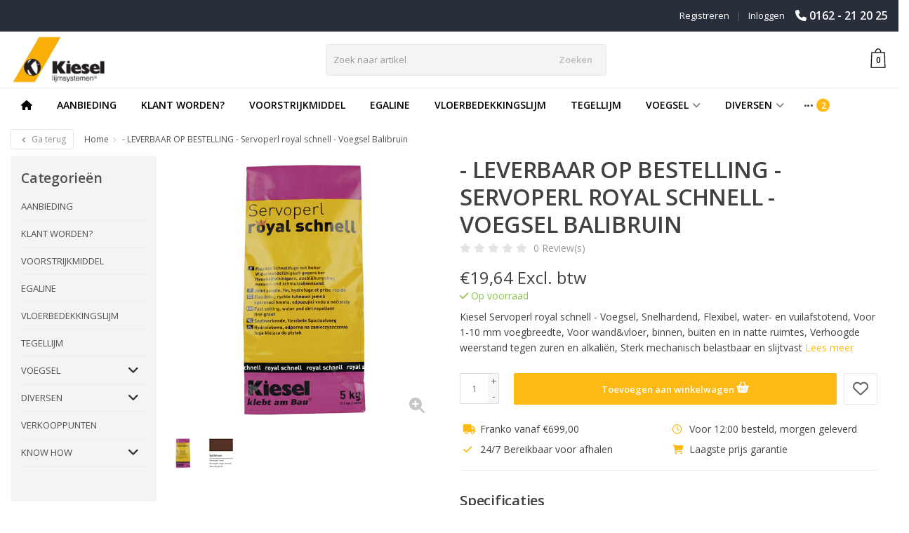

--- FILE ---
content_type: text/html;charset=utf-8
request_url: https://www.kiesel-nederland.nl/servoperl-royal-schnell-voegsel-balibruin.html?source=facebook
body_size: 16951
content:
<!DOCTYPE HTML>
<html lang="nl">
  <!--- Theme Satisfy EU developed by Frontlabel - v1.644 - 5-10-2023 - EU 03:21 - TPE Active  -->
  <head>
    <meta charset="utf-8"/>
<!-- [START] 'blocks/head.rain' -->
<!--

  (c) 2008-2026 Lightspeed Netherlands B.V.
  http://www.lightspeedhq.com
  Generated: 20-01-2026 @ 03:21:11

-->
<link rel="canonical" href="https://www.kiesel-nederland.nl/servoperl-royal-schnell-voegsel-balibruin.html"/>
<link rel="alternate" href="https://www.kiesel-nederland.nl/index.rss" type="application/rss+xml" title="Nieuwe producten"/>
<meta name="robots" content="noodp,noydir"/>
<link href="https://www.google.com/search?q=kiesel+nederland&amp;rlz=1C1CHBD_nlNL974NL974&amp;oq=kiesel+nederland&amp;aqs=chrome..69i57j0i512j0i22i30j69i60l2.6788j0j7&amp;sourceid=chrome&amp;ie=UTF-8" rel="publisher"/>
<meta name="google-site-verification" content="vN2mpXawABn-1w9hW4NSD3P4d0AfZtW9Lrj2wYHASf0"/>
<meta name="google-site-verification" content="UdqdSo4J2kAeKofBSZ2kPWk-HZIxE0n5yUCRTqHmmLc"/>
<meta property="og:url" content="https://www.kiesel-nederland.nl/servoperl-royal-schnell-voegsel-balibruin.html?source=facebook"/>
<meta property="og:site_name" content="Kiesel Nederland"/>
<meta property="og:title" content="Servoperl royal schnell - Voegsel, Snelhardend, Flexibel"/>
<meta property="og:description" content="Kiesel Servoperl royal schnell - Voegsel, Snelhardend, Flexibel, water- en vuilafstotend, Voor 1 - 10 mm voegbreedte, Wand &amp; vloer, binnen, buiten&amp;natte ruimtes"/>
<meta property="og:image" content="https://cdn.webshopapp.com/shops/318859/files/382927708/leverbaar-op-bestelling-servoperl-royal-schnell-v.jpg"/>
<script>
(function(w,d,s,l,i){w[l]=w[l]||[];w[l].push({'gtm.start':
new Date().getTime(),event:'gtm.js'});var f=d.getElementsByTagName(s)[0],
j=d.createElement(s),dl=l!='dataLayer'?'&l='+l:'';j.async=true;j.src=
'https://www.googletagmanager.com/gtm.js?id='+i+dl;f.parentNode.insertBefore(j,f);
})(window,document,'script','dataLayer','GTM-TPRXQF2');

</script>
<script>
    (function(h,o,t,j,a,r){
                h.hj=h.hj||function(){(h.hj.q=h.hj.q||[]).push(arguments)};
                h._hjSettings={hjid:2818425,hjsv:6};
                a=o.getElementsByTagName('head')[0];
                r=o.createElement('script');r.async=1;
                r.src=t+h._hjSettings.hjid+j+h._hjSettings.hjsv;
                a.appendChild(r);
        })(window,document,'https://static.hotjar.com/c/hotjar-','.js?sv=');
</script>
<!--[if lt IE 9]>
<script src="https://cdn.webshopapp.com/assets/html5shiv.js?2025-02-20"></script>
<![endif]-->
<!-- [END] 'blocks/head.rain' -->
    <title>Servoperl royal schnell - Voegsel, Snelhardend, Flexibel - Kiesel Nederland</title>
  
    <meta name="description" content="Kiesel Servoperl royal schnell - Voegsel, Snelhardend, Flexibel, water- en vuilafstotend, Voor 1 - 10 mm voegbreedte, Wand &amp; vloer, binnen, buiten&amp;natte ruimtes">
    <meta name="keywords" content="-, LEVERBAAR, OP, BESTELLING, -, , Servoperl, royal, schnell, -, Voegsel, , Balibruin, Kiesel, Nederland, Benelux, voorstrijk, voorstrijkmiddel, egaline, egalisatiemiddel, reparatiemortel, gipsegaline, gipsgebonden, cementgebonden,  tegellijm, vloerb">  
    <meta name="viewport" content="width=device-width, initial-scale=1, minimum-scale=1, maximum-scale=1, user-scalable=0"/>
    <meta name="apple-mobile-web-app-capable" content="yes">
    <meta name="apple-mobile-web-app-status-bar-style" content="black"><meta property="og:type" content="website" />
    
    <!-- Start VWO Async SmartCode -->
    <link rel="preconnect" href="https://dev.visualwebsiteoptimizer.com" />
    <script type='text/javascript' id='vwoCode'>
    window._vwo_code=window._vwo_code || (function() {
    var account_id=29952,
    version = 1.5,
    settings_tolerance=2000,
    library_tolerance=2500,
    use_existing_jquery=false,
    is_spa=1,
    hide_element='body',
    hide_element_style = 'opacity:0 !important;filter:alpha(opacity=0) !important;background:none !important',
    /* DO NOT EDIT BELOW THIS LINE */
    f=false,w=window,d=document,vwoCodeEl=d.querySelector('#vwoCode'),code={use_existing_jquery:function(){return use_existing_jquery},library_tolerance:function(){return library_tolerance},hide_element_style:function(){return'{'+hide_element_style+'}'},finish:function(){if(!f){f=true;var e=d.getElementById('_vis_opt_path_hides');if(e)e.parentNode.removeChild(e)}},finished:function(){return f},load:function(e){var t=d.createElement('script');t.fetchPriority='high';t.src=e;t.type='text/javascript';t.onerror=function(){_vwo_code.finish()};d.getElementsByTagName('head')[0].appendChild(t)},getVersion:function(){return version},getMatchedCookies:function(e){var t=[];if(document.cookie){t=document.cookie.match(e)||[]}return t},getCombinationCookie:function(){var e=code.getMatchedCookies(/(?:^|;)\s?(_vis_opt_exp_\d+_combi=[^;$]*)/gi);e=e.map(function(e){try{var t=decodeURIComponent(e);if(!/_vis_opt_exp_\d+_combi=(?:\d+,?)+\s*$/.test(t)){return''}return t}catch(e){return''}});var i=[];e.forEach(function(e){var t=e.match(/([\d,]+)/g);t&&i.push(t.join('-'))});return i.join('|')},init:function(){if(d.URL.indexOf('__vwo_disable__')>-1)return;w.settings_timer=setTimeout(function(){_vwo_code.finish()},settings_tolerance);var e=d.currentScript,t=d.createElement('style'),i=e&&!e.async?hide_element?hide_element+'{'+hide_element_style+'}':'':code.lA=1,n=d.getElementsByTagName('head')[0];t.setAttribute('id','_vis_opt_path_hides');vwoCodeEl&&t.setAttribute('nonce',vwoCodeEl.nonce);t.setAttribute('type','text/css');if(t.styleSheet)t.styleSheet.cssText=i;else t.appendChild(d.createTextNode(i));n.appendChild(t);var o=this.getCombinationCookie();this.load('https://dev.visualwebsiteoptimizer.com/j.php?a='+account_id+'&u='+encodeURIComponent(d.URL)+'&f='+ +is_spa+'&vn='+version+(o?'&c='+o:''));return settings_timer}};w._vwo_settings_timer = code.init();return code;}());
    </script>
    <!-- End VWO Async SmartCode -->
    
        <meta property="og:description" content="Kiesel Servoperl royal schnell - Voegsel, Snelhardend, Flexibel, water- en vuilafstotend, Voor 1-10 mm voegbreedte, Voor wand&amp;vloer, binnen, buiten en in natte ruimtes, Verhoogde weerstand tegen zuren en alkaliën, Sterk mechanisch belastbaar en slijtvast" />
                <meta http-equiv="X-UA-Compatible" content="IE=Edge">
    
    <meta property="og:url" content="servoperl-royal-schnell-voegsel-balibruin.html" />    <meta property="og:title" content="- LEVERBAAR OP BESTELLING -  Servoperl royal schnell - Voegsel  Balibruin" />        <meta property="og:description" content="Kiesel Servoperl royal schnell - Voegsel, Snelhardend, Flexibel, water- en vuilafstotend, Voor 1-10 mm voegbreedte, Voor wand&amp;vloer, binnen, buiten en in natte ruimtes, Verhoogde weerstand tegen zuren en alkaliën, Sterk mechanisch belastbaar en slijtvast" />    <meta itemprop="og:image" content="https://cdn.webshopapp.com/shops/318859/files/382927708/600x600x1/leverbaar-op-bestelling-servoperl-royal-schnell-v.jpg" />  
    <meta itemprop="gtin13" content="4015705144108" />    <meta itemprop="mpn" content="14410" />          
        <meta itemprop="price" content="19.64" />
        <meta itemprop="priceCurrency" content="EUR" />
  

    <link rel="canonical" href="https://www.kiesel-nederland.nl/servoperl-royal-schnell-voegsel-balibruin.html" />
    <link rel="shortcut icon" href="https://cdn.webshopapp.com/shops/318859/themes/182933/assets/favicon.ico?20250102163420" type="image/x-icon" />
    <link href='//fonts.googleapis.com/css?family=Open+Sans:400,300,600&display=swap' rel='stylesheet' type='text/css'>
<link href='//fonts.googleapis.com/css?family=Open+Sans:400,300,600&display=swap' rel='stylesheet' type='text/css'>
    


    <!--link rel="stylesheet" href="https://cdn.webshopapp.com/shops/318859/themes/182933/assets/font-awesome-min.css?20250102163420"-->
		<script src="https://kit.fontawesome.com/0a6ee3ee61.js" crossorigin="anonymous"></script>
    <link rel="stylesheet" href="https://cdn.webshopapp.com/shops/318859/themes/182933/assets/bootstrap-min.css?20250102163420">

    <link rel="stylesheet" href="https://cdn.webshopapp.com/shops/318859/themes/182933/assets/style.css??20250102163420-260120-032111" />    
        <link rel="stylesheet" href="https://cdn.webshopapp.com/shops/318859/themes/182933/assets/style-product.css??20250102163420-260120-032111" />    
		    <link rel="stylesheet" href="https://cdn.webshopapp.com/shops/318859/themes/182933/assets/settings.css??20250102163420" />  
    <link rel="stylesheet" href="https://cdn.webshopapp.com/shops/318859/themes/182933/assets/jquery-fancybox-min.css?9?20250102163420" /> 
    
    <link rel="stylesheet" href="https://cdn.webshopapp.com/shops/318859/themes/182933/assets/owl-carousel-min.css??20250102163420" /> 
    <link rel="stylesheet" href="https://cdn.webshopapp.com/shops/318859/themes/182933/assets/custom.css??20250102163420-260120-032111" />
  
    <script src="https://cdn.webshopapp.com/shops/318859/themes/182933/assets/jquery-min.js?20250102163420"></script>
    
         
    <script src="https://cdn.webshopapp.com/assets/gui.js?2025-02-20"></script>
            
    <script src="https://cdn.webshopapp.com/shops/318859/themes/182933/assets/jquery-lazy-min.js?20250102163420"></script>
    <!--[if lt IE 9]>
    <link rel="stylesheet" href="https://cdn.webshopapp.com/shops/318859/themes/182933/assets/style-ie.css?20250102163420" />
    <![endif]-->
    
  </head>
  <body class=" nav-2 navself-helper osx">            
    <div class="wrapper product product servoperl-royal-schnell---voegsel,-snelhardend,-flexibel">
      <header class="navself  secondnav">
            <div class="topnav">
                <div class="container-fluid">
                    <div class="row">
                        <div class="col-sm-6 topnav-usp hidden-xs hidden-sm">
                             
<ul>
  <li> <i class="fa geen" aria-hidden="true"></i></li>
</ul>






                         </div>
                        <div class="col-xs-12 col-md-6">
                                                        <div class="pull-right plsm account phone">
                                <ul>
                                    <li><i class="fa fa-phone"></i> <strong><a href="tel:0162---21-20-25">0162 - 21 20 25</a></strong></li>
                                </ul>
                            </div>
                                                        <!-- LANGUAGE VALUTA -->
                            <div class="langcur pull-right">
                                <ul>
                                                                      </ul>
                            </div>
                            <!-- /LANGUAGE VALUTA -->
                            <!-- ACCOUNT -->
                            <div class="account hidden-xs">
                                <ul>
                                                                        <li><a href="https://www.kiesel-nederland.nl/account/" title="Mijn account">Inloggen </a></li>
                                    <li class="divider">|</li>
                                    <li><a href="https://www.kiesel-nederland.nl/account/register/" title="Registreren">Registreren </a></li>
                                                                    </ul>
                            </div>
                            <!-- /ACCOUNT -->
                        </div>
                    </div>
                </div>
            </div>
  
             
            	<!-- NAVIGATION -->
            <div class="navigation nav-2 option-1">
                                  
                <div class="container-fluid">
                    <div class="shoppingcart">
                        <a href="https://www.kiesel-nederland.nl/cart/" title="Winkelwagen">
                                      <svg xmlns="http://www.w3.org/2000/svg" class="shoppingbag" x="0px" y="0px"
            viewBox="0 0 65.2 65.2" style="enable-background:new 0 0 65.2 65.2;" xml:space="preserve" height="32">
              <path d="M54.6,12.6h-12c-0.4-6.7-4.7-12-10-12c-5.3,0-9.6,5.3-10,12h-12l-2.1,52h48.1L54.6,12.6z M32.6,2.6c4.2,0,7.6,4.4,8,10H24.6
              C25,7,28.4,2.6,32.6,2.6z M10.6,62.6l1.9-48h40.1l1.9,48H10.6z"/>
            </svg>
                                    </a>
                        <span class="cart">
              <span class="cart-total-quantity">0</span>
                        </span>
                    </div>

                    
                  	<div class="first-section hidden-xs hidden-sm">
                      <div class="logo">
                        <a class="" href="https://www.kiesel-nederland.nl/">
                          <img src="https://cdn.webshopapp.com/shops/318859/themes/182933/v/716351/assets/logo-non-scroll.png?20231110114925" class="light-version" alt="Kiesel Nederland" />
                        </a>
                      </div>
                     <!-- SEARCH -->
                        <div class="searchtop ">
                                                        <div class="search hidden-xs">
                                <form class="" role="search" action="https://www.kiesel-nederland.nl/search/" method="get" id="form_search">
                                    <div class="input-group">
                                        <div class="inputholder">
                                            <input type="text" class="form-control" autocomplete="off" placeholder="Zoek naar artikel" name="q" id="srch">
                                            <button type="submit" class="searchbtn">Zoeken</button>
                                        </div>
                                    </div>
                                    <div class="autocomplete">
                                        <div class="arrow"></div>
                                        <div class="products-livesearch"></div>
                                        <div class="more">
                                            <a href="#">Bekijk alle resultaten <span>(0)</span></a>
                                        </div>
                                        <div class="notfound">Geen producten gevonden...</div>
                                    </div>
                                </form>
                            </div>
                                                  </div>
                        <!-- /SEARCH -->
                      <div class="right-section">
                        
                                              <!-- CART -->
                        <div class="carttop">
                            <a href="https://www.kiesel-nederland.nl/cart/" title="Winkelwagen">
                        <svg xmlns="http://www.w3.org/2000/svg" class="shoppingbag" x="0px" y="0px"
            viewBox="0 0 65.2 65.2" style="enable-background:new 0 0 65.2 65.2;" xml:space="preserve" height="32">
              <path d="M54.6,12.6h-12c-0.4-6.7-4.7-12-10-12c-5.3,0-9.6,5.3-10,12h-12l-2.1,52h48.1L54.6,12.6z M32.6,2.6c4.2,0,7.6,4.4,8,10H24.6
              C25,7,28.4,2.6,32.6,2.6z M10.6,62.6l1.9-48h40.1l1.9,48H10.6z"/>
            </svg>
                                      <span class="cart">
              <span class="cart-total-quantity">0</span>
            </span>
          </a>
                            <div class="view-cart">
                                <div class="cartproduct text-center">
  <span class="empty">Uw winkelwagen is leeg<svg version="1.1" class="shoppingbag" xmlns="http://www.w3.org/2000/svg" xmlns:xlink="http://www.w3.org/1999/xlink" x="0px" y="0px" viewBox="0 0 65.2 65.2" style="enable-background:new 0 0 65.2 65.2;" xml:space="preserve"><path d="M54.6,12.6h-12c-0.4-6.7-4.7-12-10-12c-5.3,0-9.6,5.3-10,12h-12l-2.1,52h48.1L54.6,12.6z M32.6,2.6c4.2,0,7.6,4.4,8,10H24.6C25,7,28.4,2.6,32.6,2.6z M10.6,62.6l1.9-48h40.1l1.9,48H10.6z"/></svg></span>
</div>

  

                            </div>
                        </div>
                        <!-- /CART -->
                        
                      </div>
											 
                        
                    </div>
                  
                  
                    <!-- MEGANAV -->
                    <nav class="nav desktop meganav hidden-xs hidden-sm">
                        <ul class="visible-links">
                            <li class="item home hidden-xs hidden-sm">
                                <a class="itemlink" href="https://www.kiesel-nederland.nl/"><i class="fa fa-home" aria-hidden="true"></i></a>
                            </li>

                                                        <li class="item classicmenu aanbieding">
                                <a class="itemlink" href="https://www.kiesel-nederland.nl/aanbieding/" title="AANBIEDING" >AANBIEDING</a>                              </li>
                                                        <li class="item classicmenu klant-worden?">
                                <a class="itemlink" href="https://www.kiesel-nederland.nl/klant-worden/" title="KLANT WORDEN?"  data-featured-url="https://cdn.webshopapp.com/shops/318859/files/361879289/280x200x1/klant-worden.jpg" data-original-url="https://cdn.webshopapp.com/shops/318859/files/361879289/280x200x1/klant-worden.jpg" >KLANT WORDEN?</a>                              </li>
                                                        <li class="item classicmenu voorstrijkmiddel">
                                <a class="itemlink" href="https://www.kiesel-nederland.nl/voorstrijkmiddel/" title="VOORSTRIJKMIDDEL"  data-featured-url="https://cdn.webshopapp.com/shops/318859/files/369102125/280x200x1/voorstrijkmiddel.jpg" data-original-url="https://cdn.webshopapp.com/shops/318859/files/369102125/280x200x1/voorstrijkmiddel.jpg" >VOORSTRIJKMIDDEL</a>                              </li>
                                                        <li class="item classicmenu egaline">
                                <a class="itemlink" href="https://www.kiesel-nederland.nl/egaline/" title="EGALINE"  data-featured-url="https://cdn.webshopapp.com/shops/318859/files/369103275/280x200x1/egaline.jpg" data-original-url="https://cdn.webshopapp.com/shops/318859/files/369103275/280x200x1/egaline.jpg" >EGALINE</a>                              </li>
                                                        <li class="item classicmenu vloerbedekkingslijm">
                                <a class="itemlink" href="https://www.kiesel-nederland.nl/vloerbedekkingslijm/" title="VLOERBEDEKKINGSLIJM"  data-featured-url="https://cdn.webshopapp.com/shops/318859/files/361404092/280x200x1/vloerbedekkingslijm.jpg" data-original-url="https://cdn.webshopapp.com/shops/318859/files/361404092/280x200x1/vloerbedekkingslijm.jpg" >VLOERBEDEKKINGSLIJM</a>                              </li>
                                                        <li class="item classicmenu tegellijm">
                                <a class="itemlink" href="https://www.kiesel-nederland.nl/tegellijm/" title="TEGELLIJM"  data-featured-url="https://cdn.webshopapp.com/shops/318859/files/361404114/280x200x1/tegellijm.jpg" data-original-url="https://cdn.webshopapp.com/shops/318859/files/361404114/280x200x1/tegellijm.jpg" >TEGELLIJM</a>                              </li>
                                                        <li class="item sub classicmenu voegsel">
                                <a class="itemlink" href="https://www.kiesel-nederland.nl/voegsel/" title="VOEGSEL" >VOEGSEL<i class="fa fa-angle-down" aria-hidden="true"></i></a>                                  <ul class="subnav">
                                                                                                           <li class="col-sm-2 nopaddingr nosub">
                                        <ul>
                                            <li class="subheader"><a href="https://www.kiesel-nederland.nl/voegsel/servoperl-royal/" title="Servoperl royal" >Servoperl royal</a>                                             </li>



                                        </ul>
                                    </li>
                                                                        <li class="col-sm-2 nopaddingr nosub">
                                        <ul>
                                            <li class="subheader"><a href="https://www.kiesel-nederland.nl/voegsel/servoperl-royal-schnell/" title="Servoperl royal schnell" >Servoperl royal schnell</a>                                             </li>



                                        </ul>
                                    </li>
                                                                        <li class="col-sm-2 nopaddingr nosub">
                                        <ul>
                                            <li class="subheader"><a href="https://www.kiesel-nederland.nl/voegsel/servoperl-10/" title="Servoperl 10" >Servoperl 10</a>                                             </li>



                                        </ul>
                                    </li>
                                                                        <li class="col-sm-2 nopaddingr nosub">
                                        <ul>
                                            <li class="subheader"><a href="https://www.kiesel-nederland.nl/voegsel/servoflex-f/" title="Servoflex F" >Servoflex F</a>                                             </li>



                                        </ul>
                                    </li>
                                                                        <li class="col-sm-2 nopaddingr nosub">
                                        <ul>
                                            <li class="subheader"><a href="https://www.kiesel-nederland.nl/voegsel/servofix-hbf-supertec/" title="Servofix HBF Supertec" >Servofix HBF Supertec</a>                                             </li>



                                        </ul>
                                    </li>
                                                                        <li class="col-sm-2 nopaddingr nosub">
                                        <ul>
                                            <li class="subheader"><a href="https://www.kiesel-nederland.nl/voegsel/epoxy-lijm/" title="Epoxy lijm" >Epoxy lijm</a>                                             </li>



                                        </ul>
                                    </li>
                                                                     </ul>
                                                            </li>
                                                        <li class="item sub classicmenu diversen">
                                <a class="itemlink" href="https://www.kiesel-nederland.nl/diversen/" title="DIVERSEN" >DIVERSEN<i class="fa fa-angle-down" aria-hidden="true"></i></a>                                  <ul class="subnav">
                                                                                                           <li class="col-sm-2 nopaddingr nosub">
                                        <ul>
                                            <li class="subheader"><a href="https://www.kiesel-nederland.nl/diversen/afdichtingsproducten/" title="Afdichtingsproducten" >Afdichtingsproducten</a>                                             </li>



                                        </ul>
                                    </li>
                                                                        <li class="col-sm-2 nopaddingr nosub">
                                        <ul>
                                            <li class="subheader"><a href="https://www.kiesel-nederland.nl/diversen/ontkoppelingssysteem/" title="Ontkoppelingssysteem" >Ontkoppelingssysteem</a>                                             </li>



                                        </ul>
                                    </li>
                                                                        <li class="col-sm-2 nopaddingr nosub">
                                        <ul>
                                            <li class="subheader"><a href="https://www.kiesel-nederland.nl/diversen/epoxy-lijm/" title="Epoxy lijm" >Epoxy lijm</a>                                             </li>



                                        </ul>
                                    </li>
                                                                        <li class="col-sm-2 nopaddingr nosub">
                                        <ul>
                                            <li class="subheader"><a href="https://www.kiesel-nederland.nl/diversen/siliconen-sanitair-kit/" title="Siliconen Sanitair kit" >Siliconen Sanitair kit</a>                                             </li>



                                        </ul>
                                    </li>
                                                                        <li class="col-sm-2 nopaddingr nosub">
                                        <ul>
                                            <li class="subheader"><a href="https://www.kiesel-nederland.nl/diversen/zuurvrije-siliconen-kit/" title="Zuurvrije Siliconen kit" >Zuurvrije Siliconen kit</a>                                             </li>



                                        </ul>
                                    </li>
                                                                        <li class="col-sm-2 nopaddingr nosub">
                                        <ul>
                                            <li class="subheader"><a href="https://www.kiesel-nederland.nl/diversen/finisher/" title="Finisher" >Finisher</a>                                             </li>



                                        </ul>
                                    </li>
                                                                        <li class="col-sm-2 nopaddingr nosub">
                                        <ul>
                                            <li class="subheader"><a href="https://www.kiesel-nederland.nl/diversen/montage-kit/" title="Montage kit" >Montage kit</a>                                             </li>



                                        </ul>
                                    </li>
                                                                        <li class="col-sm-2 nopaddingr nosub">
                                        <ul>
                                            <li class="subheader"><a href="https://www.kiesel-nederland.nl/diversen/accesoires/" title="Accesoires" >Accesoires</a>                                             </li>



                                        </ul>
                                    </li>
                                                                     </ul>
                                                            </li>
                                                        <li class="item classicmenu verkooppunten">
                                <a class="itemlink" href="https://www.kiesel-nederland.nl/verkooppunten/" title="VERKOOPPUNTEN" >VERKOOPPUNTEN</a>                              </li>
                                                        <li class="item sub classicmenu know-how">
                                <a class="itemlink" href="https://www.kiesel-nederland.nl/know-how/" title="KNOW HOW"  data-featured-url="https://cdn.webshopapp.com/shops/318859/files/367028989/280x200x1/know-how.jpg" data-original-url="https://cdn.webshopapp.com/shops/318859/files/367028989/280x200x1/know-how.jpg" >KNOW HOW<i class="fa fa-angle-down" aria-hidden="true"></i></a>                                  <ul class="subnav">
                                                                        <li class="col-sm-3">
                                        <ul>
                                            <li class="img-category-stage">
                                                <img src="https://cdn.webshopapp.com/shops/318859/files/367028989/280x200x1/know-how.jpg" width="280" height="200" alt="KNOW HOW" title="KNOW HOW" data-original-url="https://cdn.webshopapp.com/shops/318859/files/367028989/280x200x1/know-how.jpg" class="img-responsive navcat" />
                                            </li>
                                        </ul>
                                    </li>
                                                                                                           <li class="col-sm-2 nopaddingr nosub">
                                        <ul>
                                            <li class="subheader"><a href="https://www.kiesel-nederland.nl/know-how/videos/" title="Video&#039;s " >Video&#039;s </a>                                             </li>



                                        </ul>
                                    </li>
                                                                        <li class="col-sm-2 nopaddingr nosub">
                                        <ul>
                                            <li class="subheader"><a href="https://www.kiesel-nederland.nl/know-how/brochures/" title="Brochures" >Brochures</a>                                             </li>



                                        </ul>
                                    </li>
                                                                        <li class="col-sm-2 nopaddingr nosub">
                                        <ul>
                                            <li class="subheader"><a href="https://www.kiesel-nederland.nl/know-how/kiesel-app/" title="Kiesel APP" >Kiesel APP</a>                                             </li>



                                        </ul>
                                    </li>
                                                                     </ul>
                                                            </li>
                             
                          
                           
                           
                          
                          
                          
                           
                           
                                                    
                                                    
                        </ul>
                        <div class="morelinks">
                            <button><i class="fa fa-ellipsis-h" aria-hidden="true"></i></button>
                            <ul class="hidden-links hidden"></ul>
                        </div>
                  </nav>
          			  <!-- NAVIGATION -->              					<!-- MOBILE NAV -->
            
<div class="navigation visible-xs visible-sm">
                <div class="container-fluid">
                    <div class="shoppingcart">
                        <a href="https://www.kiesel-nederland.nl/cart/" title="Winkelwagen">
                        <svg xmlns="http://www.w3.org/2000/svg" class="shoppingbag" x="0px" y="0px"
            viewBox="0 0 65.2 65.2" style="enable-background:new 0 0 65.2 65.2;" xml:space="preserve" height="32">
              <path d="M54.6,12.6h-12c-0.4-6.7-4.7-12-10-12c-5.3,0-9.6,5.3-10,12h-12l-2.1,52h48.1L54.6,12.6z M32.6,2.6c4.2,0,7.6,4.4,8,10H24.6
              C25,7,28.4,2.6,32.6,2.6z M10.6,62.6l1.9-48h40.1l1.9,48H10.6z"/>
            </svg>
                                    </a>
                        <span class="cart">
              <span class="cart-total-quantity">0</span>
                        </span>
                    </div>

                   <!-- SEARCH -->
                        <div class="searchtop pull-right">
                            <svg version="1.1" class="searchmagnifier" xmlns="http://www.w3.org/2000/svg" xmlns:xlink="http://www.w3.org/1999/xlink" x="0px" y="0px" viewBox="0 0 65.2 65.2" style="enable-background:new 0 0 65.2 65.2;" xml:space="preserve">
            <path d="M49.9,26.1c0-13.1-10.6-23.7-23.7-23.7C13.1,2.4,2.4,13.1,2.4,26.1c0,13.1,10.6,23.7,23.7,23.7c5.7,0,11.3-2.1,15.6-5.9
            l0.4-0.3l18.8,18.8c0.4,0.4,1.1,0.4,1.6,0c0.4-0.4,0.4-1.1,0-1.6L43.7,42.1l0.3-0.4C47.8,37.4,49.9,31.9,49.9,26.1z M26.1,47.6
            C14.3,47.6,4.7,38,4.7,26.1S14.3,4.7,26.1,4.7s21.5,9.6,21.5,21.5S38,47.6,26.1,47.6z"/>
          </svg>
                            <div class="search">
                                <form class="" role="search" action="https://www.kiesel-nederland.nl/search/" method="get" id="form_search">
                                    <div class="input-group">
                                        <div class="inputholder">
                                            <input type="text" class="form-control" autocomplete="off" placeholder="Zoek naar artikel" name="q" id="srch">
                                            <button type="submit" class="searchbtn">Zoeken</button>
                                        </div>
                                    </div>
                                    <div class="autocomplete">
                                        <div class="arrow"></div>
                                        <div class="products-livesearch"></div>
                                        <div class="more">
                                            <a href="#">Bekijk alle resultaten <span>(0)</span></a>
                                        </div>
                                        <div class="notfound">Geen producten gevonden...</div>
                                    </div>
                                </form>
                            </div>
                        </div>
                        <!-- /SEARCH -->
                  
                  
                  
                  
                  
                    <ul class="burger">
                        <li class='closenav'></li>
                        <li class="bars">
                            <span class="bar"></span>
                            <span class="bar"></span>
                            <span class="bar"></span>
                            <span>MENU</span>
                        </li>
                    </ul>
              


                    

                    <!-- MOBILE NAV -->
                    <nav class="mobile hidden-md hidden-lg">
                        <ul>
                            <li class="item logo">
                                <a class="itemlink" href="https://www.kiesel-nederland.nl/">
              <img src="https://cdn.webshopapp.com/shops/318859/themes/182933/v/677513/assets/logo.png?20231110114926" alt="Kiesel Nederland" />
            </a>
                            </li>
                            <li class="item home  hidden-xs hidden-sm ">
                                <a class="itemlink" href="https://www.kiesel-nederland.nl/"><i class="fa fa-home" aria-hidden="true"></i></a>
                            </li>
                                                        <li class="item aanbieding">
                                <a class="itemlink" href="https://www.kiesel-nederland.nl/aanbieding/" title="AANBIEDING">AANBIEDING</a>                             </li>
                                                        <li class="item klant-worden?">
                                <a class="itemlink" href="https://www.kiesel-nederland.nl/klant-worden/" title="KLANT WORDEN?">KLANT WORDEN?</a>                             </li>
                                                        <li class="item voorstrijkmiddel">
                                <a class="itemlink" href="https://www.kiesel-nederland.nl/voorstrijkmiddel/" title="VOORSTRIJKMIDDEL">VOORSTRIJKMIDDEL</a>                             </li>
                                                        <li class="item egaline">
                                <a class="itemlink" href="https://www.kiesel-nederland.nl/egaline/" title="EGALINE">EGALINE</a>                             </li>
                                                        <li class="item vloerbedekkingslijm">
                                <a class="itemlink" href="https://www.kiesel-nederland.nl/vloerbedekkingslijm/" title="VLOERBEDEKKINGSLIJM">VLOERBEDEKKINGSLIJM</a>                             </li>
                                                        <li class="item tegellijm">
                                <a class="itemlink" href="https://www.kiesel-nederland.nl/tegellijm/" title="TEGELLIJM">TEGELLIJM</a>                             </li>
                                                        <li class="item sub voegsel">
                                <a class="itemlink" href="https://www.kiesel-nederland.nl/voegsel/" title="VOEGSEL">VOEGSEL</a>                                 <div class="togglesub"><i class="fa fa-angle-down" aria-hidden="true"></i></div>
                                <ul class="subnav">
                                                                        <li class="subitem">
                                        <a class="subitemlink" href="https://www.kiesel-nederland.nl/voegsel/servoperl-royal/" title="Servoperl royal">Servoperl royal</a>                                      </li>
                                                                        <li class="subitem">
                                        <a class="subitemlink" href="https://www.kiesel-nederland.nl/voegsel/servoperl-royal-schnell/" title="Servoperl royal schnell">Servoperl royal schnell</a>                                      </li>
                                                                        <li class="subitem">
                                        <a class="subitemlink" href="https://www.kiesel-nederland.nl/voegsel/servoperl-10/" title="Servoperl 10">Servoperl 10</a>                                      </li>
                                                                        <li class="subitem">
                                        <a class="subitemlink" href="https://www.kiesel-nederland.nl/voegsel/servoflex-f/" title="Servoflex F">Servoflex F</a>                                      </li>
                                                                        <li class="subitem">
                                        <a class="subitemlink" href="https://www.kiesel-nederland.nl/voegsel/servofix-hbf-supertec/" title="Servofix HBF Supertec">Servofix HBF Supertec</a>                                      </li>
                                                                        <li class="subitem">
                                        <a class="subitemlink" href="https://www.kiesel-nederland.nl/voegsel/epoxy-lijm/" title="Epoxy lijm">Epoxy lijm</a>                                      </li>
                                                                    </ul>
                                                            </li>
                                                        <li class="item sub diversen">
                                <a class="itemlink" href="https://www.kiesel-nederland.nl/diversen/" title="DIVERSEN">DIVERSEN</a>                                 <div class="togglesub"><i class="fa fa-angle-down" aria-hidden="true"></i></div>
                                <ul class="subnav">
                                                                        <li class="subitem">
                                        <a class="subitemlink" href="https://www.kiesel-nederland.nl/diversen/afdichtingsproducten/" title="Afdichtingsproducten">Afdichtingsproducten</a>                                      </li>
                                                                        <li class="subitem">
                                        <a class="subitemlink" href="https://www.kiesel-nederland.nl/diversen/ontkoppelingssysteem/" title="Ontkoppelingssysteem">Ontkoppelingssysteem</a>                                      </li>
                                                                        <li class="subitem">
                                        <a class="subitemlink" href="https://www.kiesel-nederland.nl/diversen/epoxy-lijm/" title="Epoxy lijm">Epoxy lijm</a>                                      </li>
                                                                        <li class="subitem">
                                        <a class="subitemlink" href="https://www.kiesel-nederland.nl/diversen/siliconen-sanitair-kit/" title="Siliconen Sanitair kit">Siliconen Sanitair kit</a>                                      </li>
                                                                        <li class="subitem">
                                        <a class="subitemlink" href="https://www.kiesel-nederland.nl/diversen/zuurvrije-siliconen-kit/" title="Zuurvrije Siliconen kit">Zuurvrije Siliconen kit</a>                                      </li>
                                                                        <li class="subitem">
                                        <a class="subitemlink" href="https://www.kiesel-nederland.nl/diversen/finisher/" title="Finisher">Finisher</a>                                      </li>
                                                                        <li class="subitem">
                                        <a class="subitemlink" href="https://www.kiesel-nederland.nl/diversen/montage-kit/" title="Montage kit">Montage kit</a>                                      </li>
                                                                        <li class="subitem">
                                        <a class="subitemlink" href="https://www.kiesel-nederland.nl/diversen/accesoires/" title="Accesoires">Accesoires</a>                                      </li>
                                                                    </ul>
                                                            </li>
                                                        <li class="item verkooppunten">
                                <a class="itemlink" href="https://www.kiesel-nederland.nl/verkooppunten/" title="VERKOOPPUNTEN">VERKOOPPUNTEN</a>                             </li>
                                                        <li class="item sub know-how">
                                <a class="itemlink" href="https://www.kiesel-nederland.nl/know-how/" title="KNOW HOW">KNOW HOW</a>                                 <div class="togglesub"><i class="fa fa-angle-down" aria-hidden="true"></i></div>
                                <ul class="subnav">
                                                                        <li class="subitem">
                                        <a class="subitemlink" href="https://www.kiesel-nederland.nl/know-how/videos/" title="Video&#039;s ">Video&#039;s </a>                                      </li>
                                                                        <li class="subitem">
                                        <a class="subitemlink" href="https://www.kiesel-nederland.nl/know-how/brochures/" title="Brochures">Brochures</a>                                      </li>
                                                                        <li class="subitem">
                                        <a class="subitemlink" href="https://www.kiesel-nederland.nl/know-how/kiesel-app/" title="Kiesel APP">Kiesel APP</a>                                      </li>
                                                                    </ul>
                                                            </li>
                             
                          
                           
                          
                           
                           
                                                    
                                                  </ul>
                      <ul class="row mobile-acc">
                        <!-- ACCOUNT -->     
                                                <li class="item visible-xs"><a href="https://www.kiesel-nederland.nl/account/" title="Mijn account">Inloggen</a></li>
                        <li class="item visible-xs"><a href="https://www.kiesel-nederland.nl/account/register/" title="Registreren">Registreren</a></li>
                                                <!-- /ACCOUNT -->
                      </ul>
                    </nav>
                    <!-- /MOBILE NAV -->

                  
                </div>
                <div class="logomobile visible-xs visible-sm">
                    <a href="https://www.kiesel-nederland.nl/" title="Kiesel Nederland">
        <img src="https://cdn.webshopapp.com/shops/318859/themes/182933/v/677513/assets/logo.png?20231110114926" alt="Kiesel Nederland" />
      </a>
                </div>
            </div>            <!-- /MOBILE NAV -->
        </header>


        <script>
          var waitForFinalEvent = (function () {
          var timers = {};
          return function (callback, ms, uniqueId) {
          if (!uniqueId) {
          uniqueId = "Don't call this twice without a uniqueId";
          }
          if (timers[uniqueId]) {
          clearTimeout (timers[uniqueId]);
          }
          timers[uniqueId] = setTimeout(callback, ms);
          };
          })();
            if ($(window).width() > 991) {
                var $nav = $('.nav');
                var $btn = $('.nav .morelinks button');
                var $vlinks = $('.nav .visible-links');
                var $hlinks = $('.nav .hidden-links');
                var $btnholder = $('.nav .morelinks');
                var breaks = [];
                function updateNav() {
                    var availableSpace = $btn.hasClass('hidden') ? $nav.width() : $nav.width() - $btn.width() - 30;
                    if ($vlinks.width() > availableSpace) {
                        breaks.push($vlinks.width());
                        $vlinks.children().last().prependTo($hlinks);
                        if ($btn.hasClass('hidden')) {
                            $btn.removeClass('hidden');
                        }
                    } else {
                        if (availableSpace > breaks[breaks.length - 1]) {
                            $hlinks.children().first().appendTo($vlinks);
                            breaks.pop();
                        }
                        if (breaks.length < 1) {
                            $btn.addClass('hidden');
                            $hlinks.addClass('hidden');
                        }
                    }
                    $btn.attr("count", breaks.length);
                    if ($vlinks.width() > availableSpace) {
                        updateNav();
                    }
                }
                $btnholder.on('mouseover', function() {
                    $hlinks.removeClass('hidden');
                });
                $btnholder.on('mouseleave', function() {
                    $hlinks.addClass('hidden');
                });
                $(window).resize(function () {
                    waitForFinalEvent(function(){
                      if ($(window).width() > 991) {
                      updateNav();
                        };
                   }, 100);
                });
                $btn.on('click', function() {
                    $hlinks.toggleClass('hidden');
                });
                updateNav();
            }; 
        </script> 
      
      <main class=" nav-pt navs-pt">
          <script type="application/ld+json">
[
   {
      "@context":"http://schema.org",
      "@type":"Product",
      "url":"https://www.kiesel-nederland.nl/servoperl-royal-schnell-voegsel-balibruin.html?source=facebook",
      
      "description":"Kiesel Servoperl royal schnell - Voegsel, Snelhardend, Flexibel, water- en vuilafstotend, Voor 1-10 mm voegbreedte, Voor wand&amp;vloer, binnen, buiten en in natte ruimtes, Verhoogde weerstand tegen zuren en alkaliën, Sterk mechanisch belastbaar en slijtvast",
      "name":"- LEVERBAAR OP BESTELLING -  Servoperl royal schnell - Voegsel  Balibruin",
      "image":"https://cdn.webshopapp.com/shops/318859/files/382927708/image.jpg",
      
      "gtin8":"4015705144108",      "offers":{
         "@type":"Offer",
                  "availability":"http://schema.org/InStock",

                  
         "priceCurrency":"EUR",
         "url":"https://www.kiesel-nederland.nl/servoperl-royal-schnell-voegsel-balibruin.html?source=facebook",
         "priceValidUntil":"2299-12-31",
         "price":"19.64"
      }   }
]
</script>
<div class="container-fluid">
          
  
  
<div class="product">  
  <div class="page-title">
 <!-- BREADCRUMBS-->   
    <ul class="col-xs-12 hidden-xs breadcrumbs" itemscope itemtype="https://schema.org/BreadcrumbList">
      <li class="goback"><a onclick="goBack()"><i class="fa fa-angle-left" aria-hidden="true"></i>
        Ga terug</a></li>
      <li itemprop="itemListElement" itemscope itemtype="https://schema.org/ListItem">
        <a itemprop="item" href="https://www.kiesel-nederland.nl/">
          <span itemprop="name">Home</span></a>
        <meta itemprop="position" content="1" />
      </li>
            <li itemprop="itemListElement" itemscope itemtype="https://schema.org/ListItem">
        <i class="fa fa-angle-right" aria-hidden="true"></i>
        <a itemprop="item" href="https://www.kiesel-nederland.nl/servoperl-royal-schnell-voegsel-balibruin.html">
          <span itemprop="name">- LEVERBAAR OP BESTELLING -  Servoperl royal schnell - Voegsel  Balibruin</span></a>
        <meta itemprop="position" content="2" />
      </li>
          </ul>
    <!-- BREADCRUMBS--> 
    
    
  </div>
  <div class="product-wrap clearfix" id="productwrap">
        <div class="col-md-2 sidebar">
<div class="sidebar-inner">
      
  
    <div class="filters sort">
    
       </div>
  
    <div class="box hidden-xs hidden-sm hidden-md">
    <h4>Categorieën</h4>
    <ul class="no-underline no-list-style">
                  <li class="item">
        <a class="itemLink " href="https://www.kiesel-nederland.nl/aanbieding/#collection" title="AANBIEDING">AANBIEDING</a>        
        
                
        
      </li>
                        <li class="item">
        <a class="itemLink " href="https://www.kiesel-nederland.nl/klant-worden/#collection" title="KLANT WORDEN?">KLANT WORDEN?</a>        
        
                
        
      </li>
                        <li class="item">
        <a class="itemLink " href="https://www.kiesel-nederland.nl/voorstrijkmiddel/#collection" title="VOORSTRIJKMIDDEL">VOORSTRIJKMIDDEL</a>        
        
                
        
      </li>
                        <li class="item">
        <a class="itemLink " href="https://www.kiesel-nederland.nl/egaline/#collection" title="EGALINE">EGALINE</a>        
        
                
        
      </li>
                        <li class="item">
        <a class="itemLink " href="https://www.kiesel-nederland.nl/vloerbedekkingslijm/#collection" title="VLOERBEDEKKINGSLIJM">VLOERBEDEKKINGSLIJM</a>        
        
                
        
      </li>
                        <li class="item">
        <a class="itemLink " href="https://www.kiesel-nederland.nl/tegellijm/#collection" title="TEGELLIJM">TEGELLIJM</a>        
        
                
        
      </li>
                        <li class="item">
        <a class="itemLink " href="https://www.kiesel-nederland.nl/voegsel/#collection" title="VOEGSEL">VOEGSEL</a><i class="fa fa-angle-down plus" aria-hidden="true"></i>        
        
                <ul class="subnav">
                    <li class="subitem">
            <a class="subitemLink " href="https://www.kiesel-nederland.nl/voegsel/servoperl-royal/#collection" title="Servoperl royal">Servoperl royal
              
            </a>                      </li>
                    <li class="subitem">
            <a class="subitemLink " href="https://www.kiesel-nederland.nl/voegsel/servoperl-royal-schnell/#collection" title="Servoperl royal schnell">Servoperl royal schnell
              
            </a>                      </li>
                    <li class="subitem">
            <a class="subitemLink " href="https://www.kiesel-nederland.nl/voegsel/servoperl-10/#collection" title="Servoperl 10">Servoperl 10
              
            </a>                      </li>
                    <li class="subitem">
            <a class="subitemLink " href="https://www.kiesel-nederland.nl/voegsel/servoflex-f/#collection" title="Servoflex F">Servoflex F
              
            </a>                      </li>
                    <li class="subitem">
            <a class="subitemLink " href="https://www.kiesel-nederland.nl/voegsel/servofix-hbf-supertec/#collection" title="Servofix HBF Supertec">Servofix HBF Supertec
              
            </a>                      </li>
                    <li class="subitem">
            <a class="subitemLink " href="https://www.kiesel-nederland.nl/voegsel/epoxy-lijm/#collection" title="Epoxy lijm">Epoxy lijm
              
            </a>                      </li>
                  </ul>
                
        
      </li>
                        <li class="item">
        <a class="itemLink " href="https://www.kiesel-nederland.nl/diversen/#collection" title="DIVERSEN">DIVERSEN</a><i class="fa fa-angle-down plus" aria-hidden="true"></i>        
        
                <ul class="subnav">
                    <li class="subitem">
            <a class="subitemLink " href="https://www.kiesel-nederland.nl/diversen/afdichtingsproducten/#collection" title="Afdichtingsproducten">Afdichtingsproducten
              
            </a>                      </li>
                    <li class="subitem">
            <a class="subitemLink " href="https://www.kiesel-nederland.nl/diversen/ontkoppelingssysteem/#collection" title="Ontkoppelingssysteem">Ontkoppelingssysteem
              
            </a>                      </li>
                    <li class="subitem">
            <a class="subitemLink " href="https://www.kiesel-nederland.nl/diversen/epoxy-lijm/#collection" title="Epoxy lijm">Epoxy lijm
              
            </a>                      </li>
                    <li class="subitem">
            <a class="subitemLink " href="https://www.kiesel-nederland.nl/diversen/siliconen-sanitair-kit/#collection" title="Siliconen Sanitair kit">Siliconen Sanitair kit
              
            </a>                      </li>
                    <li class="subitem">
            <a class="subitemLink " href="https://www.kiesel-nederland.nl/diversen/zuurvrije-siliconen-kit/#collection" title="Zuurvrije Siliconen kit">Zuurvrije Siliconen kit
              
            </a>                      </li>
                    <li class="subitem">
            <a class="subitemLink " href="https://www.kiesel-nederland.nl/diversen/finisher/#collection" title="Finisher">Finisher
              
            </a>                      </li>
                    <li class="subitem">
            <a class="subitemLink " href="https://www.kiesel-nederland.nl/diversen/montage-kit/#collection" title="Montage kit">Montage kit
              
            </a>                      </li>
                    <li class="subitem">
            <a class="subitemLink " href="https://www.kiesel-nederland.nl/diversen/accesoires/#collection" title="Accesoires">Accesoires
              
            </a>                      </li>
                  </ul>
                
        
      </li>
                        <li class="item">
        <a class="itemLink " href="https://www.kiesel-nederland.nl/verkooppunten/#collection" title="VERKOOPPUNTEN">VERKOOPPUNTEN</a>        
        
                
        
      </li>
                        <li class="item">
        <a class="itemLink " href="https://www.kiesel-nederland.nl/know-how/#collection" title="KNOW HOW">KNOW HOW</a><i class="fa fa-angle-down plus" aria-hidden="true"></i>        
        
                <ul class="subnav">
                    <li class="subitem">
            <a class="subitemLink " href="https://www.kiesel-nederland.nl/know-how/videos/#collection" title="Video&#039;s ">Video&#039;s 
              
            </a>                      </li>
                    <li class="subitem">
            <a class="subitemLink " href="https://www.kiesel-nederland.nl/know-how/brochures/#collection" title="Brochures">Brochures
              
            </a>                      </li>
                    <li class="subitem">
            <a class="subitemLink " href="https://www.kiesel-nederland.nl/know-how/kiesel-app/#collection" title="Kiesel APP">Kiesel APP
              
            </a>                      </li>
                  </ul>
                
        
      </li>
                </ul>
      </div>
    

  
  
  
      
  
                
    
  
</div>

<div class="sidebar-recent hidden-sm hidden-xs">
    <h4>Recent bekeken</h4>
	    <div class="product">
  <div class="image-wrap col-xs-3 nopadding">
      <a href="https://www.kiesel-nederland.nl/servoperl-royal-schnell-voegsel-balibruin.html" title="- LEVERBAAR OP BESTELLING -  Servoperl royal schnell - Voegsel Balibruin">
                <img src="https://cdn.webshopapp.com/shops/318859/files/382927708/230x300x2/leverbaar-op-bestelling-servoperl-royal-schnell-v.jpg"  class="img-responsive productimg" alt=" - LEVERBAAR OP BESTELLING -  Servoperl royal schnell - Voegsel Balibruin" data-url="https://www.kiesel-nederland.nl/servoperl-royal-schnell-voegsel-balibruin.html" data-src="https://cdn.webshopapp.com/shops/318859/files/382927708/230x300x2/leverbaar-op-bestelling-servoperl-royal-schnell-v.jpg" />
              </a>
  </div>
  
  <div class="info text-left col-xs-9">
    <a href="https://www.kiesel-nederland.nl/servoperl-royal-schnell-voegsel-balibruin.html" title="- LEVERBAAR OP BESTELLING -  Servoperl royal schnell - Voegsel Balibruin" class="title">
       - LEVERBAAR OP BESTELLING -  Servoperl royal schnell - Voegsel Balibruin     </a>
    
      
 	 <span class="price">€19,64 Excl. btw   	 </span>
      
  </div>
 </div>
<!------->
</div>
  
  
  
  
</div>
         <div class="product-img col-sm-6 col-md-4">
      <meta itemprop="image" content="https://cdn.webshopapp.com/shops/318859/files/382927708/300x250x2/leverbaar-op-bestelling-servoperl-royal-schnell-v.jpg" />      <div class="productpage-images product-126570628">
        <div class="productpage-images-featured col-xs-12 nopadding" id="productpageimages">
          <a href="https://cdn.webshopapp.com/shops/318859/files/382927708/leverbaar-op-bestelling-servoperl-royal-schnell-v.jpg" data-fancybox="gallery" class="fancybox" title="- LEVERBAAR OP BESTELLING -  Servoperl royal schnell - Voegsel  Balibruin">
            <img src="https://cdn.webshopapp.com/shops/318859/files/382927708/600x600x2/leverbaar-op-bestelling-servoperl-royal-schnell-v.jpg" data-original-url="https://cdn.webshopapp.com/shops/318859/files/382927708/450x450x2/leverbaar-op-bestelling-servoperl-royal-schnell-v.jpg" class="featured" itemprop="image" alt="- LEVERBAAR OP BESTELLING -  Servoperl royal schnell - Voegsel  Balibruin" />
          </a>
                                                  <a href="https://cdn.webshopapp.com/shops/318859/files/431114484/leverbaar-op-bestelling-servoperl-royal-schnell-v.jpg" data-fancybox="gallery" class="fancybox" title="- LEVERBAAR OP BESTELLING -  Servoperl royal schnell - Voegsel  Balibruin">
            <img src="https://cdn.webshopapp.com/shops/318859/files/382927708/600x600x2/leverbaar-op-bestelling-servoperl-royal-schnell-v.jpg" data-original-url="https://cdn.webshopapp.com/shops/318859/files/382927708/600x600x2/leverbaar-op-bestelling-servoperl-royal-schnell-v.jpg" class="hidden featured" itemprop="image" alt="- LEVERBAAR OP BESTELLING -  Servoperl royal schnell - Voegsel  Balibruin" />
          </a>
                              <i class="fa fa-search-plus" aria-hidden="true"></i>
                                             </div>
        
        <ul class="productpage-images-thumbs col-xs-12 nopadding clearfix">
                    <li>                  
            <a href="https://cdn.webshopapp.com/shops/318859/files/382927708/leverbaar-op-bestelling-servoperl-royal-schnell-v.jpg" data-fancybox="gallery1" class="fancybox" title="- LEVERBAAR OP BESTELLING -  Servoperl royal schnell - Voegsel  Balibruin">
             
              <img src="https://cdn.webshopapp.com/shops/318859/files/382927708/45x45x2/leverbaar-op-bestelling-servoperl-royal-schnell-v.jpg" data-featured-url="https://cdn.webshopapp.com/shops/318859/files/382927708/600x600x2/leverbaar-op-bestelling-servoperl-royal-schnell-v.jpg" data-original-url="https://cdn.webshopapp.com/shops/318859/files/382927708/600x600x2/leverbaar-op-bestelling-servoperl-royal-schnell-v.jpg" alt="- LEVERBAAR OP BESTELLING -  Servoperl royal schnell - Voegsel  Balibruin" />
            </a>
          </li>
                    <li>                  
            <a href="https://cdn.webshopapp.com/shops/318859/files/431114484/leverbaar-op-bestelling-servoperl-royal-schnell-v.jpg" data-fancybox="gallery1" class="fancybox" title="- LEVERBAAR OP BESTELLING -  Servoperl royal schnell - Voegsel  Balibruin">
             
              <img src="https://cdn.webshopapp.com/shops/318859/files/431114484/45x45x2/leverbaar-op-bestelling-servoperl-royal-schnell-v.jpg" data-featured-url="https://cdn.webshopapp.com/shops/318859/files/431114484/600x600x2/leverbaar-op-bestelling-servoperl-royal-schnell-v.jpg" data-original-url="https://cdn.webshopapp.com/shops/318859/files/431114484/600x600x2/leverbaar-op-bestelling-servoperl-royal-schnell-v.jpg" alt="- LEVERBAAR OP BESTELLING -  Servoperl royal schnell - Voegsel  Balibruin" />
            </a>
          </li>
                                      </ul>
      </div>
      <div id="ts_productReviews" class="col-xs-12 nopadding"></div>
           <div class="reviews" id="productreviews">
    <h3 class="title">Reviews</h3>              

                  
                           
                  <a href="https://www.kiesel-nederland.nl/account/review/126570628/" class="btn btn-md btn-review"><div class="stars"><i class="fa fa-star o"></i></div>Help ons en andere klanten door het schrijven van een review</a>
                  <hr>
                                                    
                        </div>
               <div class="social-media hidden-xs"><br />
    <h3 class="title">Delen</h3>              
  
    <!-- Facebook -->
    <a href="#" onClick="window.open('//www.facebook.com/sharer.php?u=https://www.kiesel-nederland.nl/servoperl-royal-schnell-voegsel-balibruin.html','pagename','resizable,width=500,height=350'); return false;" target="_blank"><i class="fa fa-facebook" aria-hidden="true"></i></a>
    <!-- LinkedIn -->
    <a href="#" onClick="window.open('//www.linkedin.com/shareArticle?mini=true&url=https://www.kiesel-nederland.nl/servoperl-royal-schnell-voegsel-balibruin.html','pagename','resizable,width=500,height=350'); return false;" target="_blank"><i class="fa fa-linkedin" aria-hidden="true"></i></a>
    <!-- Pinterest -->
    <a href="javascript:void((function()%7Bvar%20e=document.createElement('script');e.setAttribute('type','text/javascript');e.setAttribute('charset','UTF-8');e.setAttribute('src','//assets.pinterest.com/js/pinmarklet.js?r='+Math.random()*99999999);document.body.appendChild(e)%7D)());"><i class="fa fa-pinterest-p" aria-hidden="true"></i></a>
    <!-- Twitter -->  
   <a href="#" onClick="window.open('//twitter.com/share?url=https://www.kiesel-nederland.nl/servoperl-royal-schnell-voegsel-balibruin.html&text=- LEVERBAAR OP BESTELLING -  Servoperl royal schnell - Voegsel  Balibruin','pagename','resizable,width=500,height=350'); return false;" target="_blank"><i class="fa fa-twitter" aria-hidden="true"></i></a>
            <!-- Email -->
    <a href="/cdn-cgi/l/email-protection#c3fc90b6a1a9a6a0b7feeee38f8695869181828291e38c93e381869097868f8f8a8d84e3eee3e390a6b1b5acb3a6b1afe3b1acbaa2afe3b0a0abada6afafe3eee395aca6a4b0a6afe3e381a2afaaa1b1b6aaad"><i class="fa fa-envelope" aria-hidden="true"></i></a>               
       
</div>
        
      <div class="actions col-xs-12 nopadding hidden-xs">
                      <a href="https://www.kiesel-nederland.nl/account/wishlistAdd/126570628/" title="Aan verlanglijst toevoegen">Aan verlanglijst toevoegen</a> <span>/</span> <a href="https://www.kiesel-nederland.nl/compare/add/251896668/" title="Toevoegen om te vergelijken">Toevoegen om te vergelijken</a> <span>/</span>                       <a href="#" onclick="window.print(); return false;" title="Afdrukken">Afdrukken</a>
                    </div> 
    </div>
    <div class="product-info col-sm-6 col-md-6 pull-right clearfix" data-sticky_column content="servoperl-royal-schnell-voegsel-balibruin.html"> 
      
      <h1 class="product-page col-sm-12 nopadding text-uppercase" itemprop="name" content="- LEVERBAAR OP BESTELLING -  Servoperl royal schnell - Voegsel  Balibruin">- LEVERBAAR OP BESTELLING -  Servoperl royal schnell - Voegsel  Balibruin</h1>
        
    
      
                     
      
      <div class="reviewtop col-xs-12 nopadding mt-1">
       
        <div class="stars-holder">
      <div class="stars">
            
      </div>
      <div class="stars">
        <i class="fa fa-star o"></i>
        <i class="fa fa-star o"></i>
        <i class="fa fa-star o"></i>
        <i class="fa fa-star o"></i>
        <i class="fa fa-star o"></i>
      </div>
    </div>
                <a href="#" class="productreviews">0 Review(s)</a>
              </div>
                  
       <div class="product-price price-wrap col-xs-12 nopadding">
              
   
  <span class="price">€<span id="item-price">19,64</span>  Excl. btw   	 </span>
    
                                          <span class="green"><i class="fa fa-check" aria-hidden="true"></i> Op voorraad                                           
              
            	
                          </div>
          
                    
               
    
      <div class="shortdesc col-xs-12">Kiesel Servoperl royal schnell - Voegsel, Snelhardend, Flexibel, water- en vuilafstotend, Voor 1-10 mm voegbreedte, Voor wand&vloer, binnen, buiten en in natte ruimtes, Verhoogde weerstand tegen zuren en alkaliën, Sterk mechanisch belastbaar en slijtvast <a href="#" class="gotoinfo">Lees meer</a></div>
      <form action="https://www.kiesel-nederland.nl/cart/add/251896668/" id="product_configure_form" method="post">
        
       
                <input type="hidden" name="bundle_id" id="product_configure_bundle_id" value="">
     	  
        
                

                <div class="cart">
                                    <div class="input">
                  <input type="text" name="quantity" value="1" />
                  <div class="change">
                    <a href="javascript:;" onclick="updateQuantity('up');" class="up">+</a>
                    <a href="javascript:;" onclick="updateQuantity('down');" class="down">-</a>
                  </div>
                  </div>
                  <div class="addtocart">
                  <a href="javascript:;" onclick="$('#product_configure_form').submit();" class="btn btn-md btn-1c btn-primary add-to-cart pull-left col-xs-12" title="Toevoegen aan winkelwagen">Toevoegen aan winkelwagen <i class="fa fa-shopping-basket fa-xs" aria-hidden="true"></i></a>
                  </div>
                                                           
                  <a href="https://www.kiesel-nederland.nl/account/wishlistAdd/126570628/" title="Aan verlanglijst toevoegen" class="btn btn-default btn-wish"><i class="fa fa-heart-o" aria-hidden="true"></i></a>

                  
        </div>
                     
            </form>   
      
  
                  <div class="usp-productpage col-xs-12 nopadding">
      		


<ul class="usp-holder">
 <li class="col-sm-6"><i class="fa fa-truck" aria-hidden="true"></i> Franko vanaf €699,00</li> <li class="col-sm-6"><i class="fa fa-clock-o" aria-hidden="true"></i> Voor 12:00 besteld, morgen geleverd</li> <li class="col-sm-6"><i class="fa fa-check" aria-hidden="true"></i> 24/7 Bereikbaar voor afhalen</li> <li class="col-sm-6"><i class="fa fa-shopping-cart" aria-hidden="true"></i> Laagste prijs garantie</li>  </ul>




        </div>
        <hr>
   			  
					           <div id="moreinfo" class="col-xs-12 nopadding"> 
                         <div class="specifications">
                <h3 class="title">Specificaties</h3>                 
                                                      <div class="spec-line spec-specs">
                			<div class="spec-title col-xs-6 col-md-4"><strong>Kleur:</strong></div>
                      <div class="spec-title col-xs-6 col-md-8">Balibruin</div>
                  </div>
                                      <div class="spec-line spec-specs">
                			<div class="spec-title col-xs-6 col-md-4"><strong>Verpakking:</strong></div>
                      <div class="spec-title col-xs-6 col-md-8">5 kg zak</div>
                  </div>
                                      <div class="spec-line spec-specs">
                			<div class="spec-title col-xs-6 col-md-4"><strong>Verpakking / pallet:</strong></div>
                      <div class="spec-title col-xs-6 col-md-8">50 eenheden van 4 x 5 kg / pallet</div>
                  </div>
                                      <div class="spec-line spec-specs">
                			<div class="spec-title col-xs-6 col-md-4"><strong>Toepassingsgebied:</strong></div>
                      <div class="spec-title col-xs-6 col-md-8">binnen, buiten en natte ruimtes</div>
                  </div>
                                      <div class="spec-line spec-specs">
                			<div class="spec-title col-xs-6 col-md-4"><strong>Voegbreedte:</strong></div>
                      <div class="spec-title col-xs-6 col-md-8">1 - 10 mm</div>
                  </div>
                                      <div class="spec-line spec-specs">
                			<div class="spec-title col-xs-6 col-md-4"><strong>Verwerkingstemperatuur:</strong></div>
                      <div class="spec-title col-xs-6 col-md-8">+5°C tot +25°C (ondergrond)</div>
                  </div>
                                      <div class="spec-line spec-specs">
                			<div class="spec-title col-xs-6 col-md-4"><strong>Temperatuurbestendigheid:</strong></div>
                      <div class="spec-title col-xs-6 col-md-8">-20°C tot +100°C </div>
                  </div>
                                      <div class="spec-line spec-specs">
                			<div class="spec-title col-xs-6 col-md-4"><strong>Waterverbruik:</strong></div>
                      <div class="spec-title col-xs-6 col-md-8">ca. 1,0 liter / 5 kg gewicht</div>
                  </div>
                                      <div class="spec-line spec-specs">
                			<div class="spec-title col-xs-6 col-md-4"><strong>Verwerkingstijd:</strong></div>
                      <div class="spec-title col-xs-6 col-md-8">ca. 25 minuten</div>
                  </div>
                                      <div class="spec-line spec-specs">
                			<div class="spec-title col-xs-6 col-md-4"><strong>Betreedbaar:</strong></div>
                      <div class="spec-title col-xs-6 col-md-8">na ca. 2 uur</div>
                  </div>
                                      <div class="spec-line spec-specs">
                			<div class="spec-title col-xs-6 col-md-4"><strong>Giscode:</strong></div>
                      <div class="spec-title col-xs-6 col-md-8">ZP 1 - laag chromaat volgens TRGS 613</div>
                  </div>
                                      <div class="spec-line spec-specs">
                			<div class="spec-title col-xs-6 col-md-4"><strong>Opslag:</strong></div>
                      <div class="spec-title col-xs-6 col-md-8">droog bewaren, ca. 12 maanden houdbaar</div>
                  </div>
                       
                            
   						              <div class="spec-line spec-code">
                <div class="spec-title col-xs-6 col-md-4"><strong>Artikelnummer:</strong></div>
                <div class="spec-title col-xs-6 col-md-8">14410</div>
              </div>
                                          <div class="spec-line spec-ean">
                <div class="spec-title col-xs-6 col-md-4"><strong>EAN:</strong></div>
                <div class="spec-title col-xs-6 col-md-8">4015705144108</div>
              </div>
                                                        							<div class="spec-line spec-available">
                <div class="spec-title col-xs-6 col-md-4"><strong>Beschikbaarheid:</strong></div>
                <div class="spec-title col-xs-6 col-md-8"><span class="in-stock">Op voorraad </span></div>
              </div>
                                                        <div class="spec-line spec-delivery">
                <div class="spec-title col-xs-6 col-md-4"><strong>Levertijd:</strong></div>
                <div class="spec-title col-xs-6 col-md-8"><span class="out-of-stock">Dit artikel wordt speciaal voor u besteld, levertijd 1-3 weken. Voor meer informatie, neem dan contact met ons op!</span></div>
              </div>
                                          
                
                
                                                            </div>
             								   

					   <div class="clearfix"></div>
                  <div class="product-fullcontent">
                    <h3 class="title">Informatie</h3>    
                    <h2><strong>Kiesel Servoperl royal schnell - Voegsel</strong></h2>
<p>Kiesel Servoperl royal schnell is een snel uithardende, hoog belastbare, cementgebonden voegmassa volgens DIN EN 13888 CG 2 WA voor voegbreedtes van 1-10 mm. Dankzij een zeer dichte mortelstructuur biedt de cementgebonden voegmassa bijzondere eigenschappen met betrekking tot mechanisch draagvermogen en slijtvastheid. Speciale cementen bieden een aanzienlijk hogere weerstand tegen chemische reinigingsmiddelen in vergelijking met conventionele cementvoegen. Dit maakt de genoemde toepassingsgebieden mogelijk in afstemming met de betreffende vastgoedgebruiker of met de leverancier van het reinigingsmiddel.<br />Door de uitstekende verwerkingseigenschappen en het snelle uithardingsproces wordt voorkomen dat de voegen uitwassen.<br />Kiesel Servoperl royal schnell verbrandt niet en kan binnen, buiten en onder water worden gebruikt. Het is geschikt voor het afvoegen van keramische tegels, met name niet-zuigende tegels, glas- en porselein mozaïek en fijn steengoed in vochtige en natte ruimtes, evenals op verwarmde dekvloeren of scheidingswanden van gipsplaat en in gebieden met veel verkeer. Met name niet zuigende keramische tegels kunnen dankzij de snelle uitharding van Kiesel Servoperl royal schnell snel en optimaal worden gevoegd . Het kan ook worden gebruikt om gepolijste natuursteen, zoals marmer, graniet en leisteen te voegen.<br />Bij andere natuursteensoorten en oppervlakken navraag doen bij de technisch adviseur van Kiesel. Donkere kleuren zijn alleen voor gelijkmatig gelijk kleurend natuursteen van de bovengenoemde soorten geschikt.</p>
<p> </p>
<h2>Kiesel Servoperl royal schnell - Voegsel voor zowel binnen als buiten</h2>
<p>Nieuwe tegels in de badkamer of buiten op het terras? Met de Kiesel Servoperl royal schnell voeg je eenvoudig en snel wand- en vloertegels, zowel binnen als buiten! Door ons uitgebreide kleurassortiment is er voor elke tegel wel een mooie bijpassende kleur. Het voegsel is makkelijk zelf te maken, aan te brengen en af te werken. Zo ben je gegarandeerd van een prachtig resultaat.</p>
<p> </p>
<h2>Kiesel Servoperl royal schnell - Voegsel is veelzijdig in gebruik</h2>
<p>Kiesel Servoperl royal schnell - Voegsel is veelzijdig in te zetten en geschikt als voegsel voor allerlei soorten tegels. Dankzij de vorst- en waterbestendigheid en dat Kiesel Servoperl royal schnell water- en vuilafstotend is, is het voegsel naast keuken of badkamer ook perfect geschikt voor buiten. </p>
<p>Wil je vloerverwarming? Ook daar is dit voegsel perfect geschikt voor.</p>
<h3> </h3>
<h2>Kiesel Servoperl royal schnell naar wens aan te maken</h2>
<p>Kiesel Servoperl royal schnell - Voegsel is gemakkelijk zelf aan te maken met water. <br /><br /></p>
<p><strong>Voordelen voegsel Servoperl royal schnell van Kiesel</strong></p>
<p>- snelhardend<br />- sterk mechanisch belastbaar en slijtvast<br />- voor wand en vloer, binnen, buiten en natte ruimtes<br />- voor 1-10 mm voegbreedte<br />- verhoogde weerstand tegen zuren en alkaliën<br />- hoge bestendigheid tegen zure huishoudreinigers<br />- water- en vuilafstotend<br />- geen kalkuitbloedingen<br />- goede bestendigheid tegen hogedrukreinigers<br />- kleurvast en bijpassende siliconenkit<br />- als normaal en snelhardende versie leverbaar</p>
<p> </p>
<p>Voor uitgebreide informatie:<br /><br /></p>
<p><span style="color: #f6b100;"><a style="color: #f6b100;" title="BROCHURE KIESEL SERVOPERL ROYAL SCHNELL - VOEGSEL" href="https://cdn.webshopapp.com/shops/318859/files/382923075/kiesel-servoperl-royal-schnell.pdf">BROCHURE KIESEL SERVOPERL ROYAL SCHNELL - VOEGSEL</a></span></p>
<p><a title="BROCHURE KIESEL SERVOPERL ROYAL SCHNELL - VOEGSEL" href="https://cdn.webshopapp.com/shops/318859/files/382923075/kiesel-servoperl-royal-schnell.pdf"><img src="https://cdn.webshopapp.com/shops/318859/files/368480055/kiesel-nederland-pdf-icon.png" alt="kiesel nederland pdf icon" width="62" height="81" /></a></p>
<p> </p>
<p><span style="color: #f6b100;"><a style="color: #f6b100;" title="VEILIGHEIDSINFORMATIEBLAD SERVOPERL ROYAL SCHNELL - VOEGSEL" href="https://cdn.webshopapp.com/shops/318859/files/395544398/servoperl-royal-schnell-lichte-kleuren.pdf">VEILIGHEIDSINFORMATIEBLAD SERVOPERL ROYAL SCHNELL - VOEGSEL</a></span></p>
<h2><a title="VEILIGHEIDSINFORMATIEBLAD SERVOPERL ROYAL SCHNELL - VOEGSEL" href="https://cdn.webshopapp.com/shops/318859/files/395544398/servoperl-royal-schnell-lichte-kleuren.pdf"><img src="https://cdn.webshopapp.com/shops/318859/files/395504583/veiligheidsblad-icon.png" alt="VEILIGHEIDSBALD ICON" width="60" height="66" /></a></h2>
<p> </p>
<h2><strong>CONTACT EN INFORMATIE</strong></h2>
<p>Heb je nog vragen of wil je meer informatie?<br />Dan kun je altijd vrijblijvend contact met ons opnemen. Wij helpen je graag bij het maken van uw keuze.</p>
<p>Telefoonnummer:  <span style="color: #f5b100;"><a style="color: #f5b100;" href="tel:%200162 - 51 02 00"><strong>0162 -21 20 25</strong></a></span><br />E-mail: <span style="color: #f5b100;"><a style="color: #f5b100;" href="/cdn-cgi/l/email-protection#bfd6d1d9d0ffd4d6daccdad392f1dadbdacdd3ded1db91d1d3"><strong><span class="__cf_email__" data-cfemail="3f565159507f54565a4c5a5312715a5b5a4d535e515b115153">[email&#160;protected]</span></strong></a></span></p>
<div class="text">
<p> </p>
</div>
   								</div>
                  
                           
      <div class="clearfix"></div>
             
              
							      
 			 </div>   
                

      </div>
              </div>              
                         
                            <div class="products related">
                <div class="col-md-12">
                  <h3>Gerelateerde producten</h3>
                  <div class="row">
                <div class="owl-carousel owl-theme relatedproducts">
                                  <div class="item">
                    
<div class="product xtraimg" data-url="https://www.kiesel-nederland.nl/servoperl-royal-voegsel-balibruin.html?format=json">
    <div class="image-wrap">
      <a href="https://www.kiesel-nederland.nl/servoperl-royal-voegsel-balibruin.html" title="Servoperl royal - Voegsel Balibruin">
                                                                                             
        <img src="https://cdn.webshopapp.com/shops/318859/files/386610960/300x380x2/servoperl-royal-voegsel-balibruin.jpg" class="lazy img-responsive productimg cat ajax" alt=" Servoperl royal - Voegsel Balibruin" data-url="https://www.kiesel-nederland.nl/servoperl-royal-voegsel-balibruin.html"  />  
        
        

        
        
        
        
                <div class="second-productimg"></div>
      </a>  
  </div>
  
  <div class="info stckheight">
    <a href="https://www.kiesel-nederland.nl/servoperl-royal-voegsel-balibruin.html" title="Servoperl royal - Voegsel Balibruin" class="title">
       Servoperl royal - Voegsel Balibruin     </a>
        <p class="p-desc">Kiesel Servoperl royal - Voegsel, Flexibel, water- en vuilafstotend, Voor 1 - 10 mm voegbreedte, Voor wand en vloer, binnen, buiten en in natte ruimtes, Verhoogde weerstand tegen zuren en alkaliën, Sterk mechanisch belastbaar en slijtvast</p>
		
            
        <div class="stars-holder">
            <div class="stars">
        <i class="fa fa-star o"></i>
        <i class="fa fa-star o"></i>
        <i class="fa fa-star o"></i>
        <i class="fa fa-star o"></i>
        <i class="fa fa-star o"></i>
      </div>
        
    </div>
       
    
    
        <div class="price">
        
      €17,30 Excl. btw                          
               <div class="showstock">
                      <span class="green"><i class="fa fa-check" aria-hidden="true"></i> Beschikbaar</span>
          
        </div>
            
    </div>
        
        
  </div>
  
  <div class="product-btn">
      <a class="btn btn-view btn-sm btn-primary hidden-xs shopnow" title="Shop now" href="https://www.kiesel-nederland.nl/servoperl-royal-voegsel-balibruin.html" id="servoperl-royal-voegsel-balibruin.html">In winkelwagen <i class="fa fa-shopping-basket" aria-hidden="true"></i></a>
    <a class="btn btn-view btn-sm btn-primary shopnow visible-xs" title="Shop now" href="https://www.kiesel-nederland.nl/cart/add/250738160/" id="servoperl-royal-voegsel-balibruin.html">In winkelwagen <i class="fa fa-shopping-basket" aria-hidden="true"></i></a>
    </div>
  </div>
  
  
  
  

                  </div>                  
                                  <div class="item">
                    
<div class="product xtraimg" data-url="https://www.kiesel-nederland.nl/oka-silicon-m-zuurvrije-siliconen-kit-balibruin.html?format=json">
    <div class="image-wrap">
      <a href="https://www.kiesel-nederland.nl/oka-silicon-m-zuurvrije-siliconen-kit-balibruin.html" title="- LEVERBAAR OP BESTELLING -  Oka Silicon M - Zuurvrije siliconen kit Balibruin">
                                                                                             
        <img src="https://cdn.webshopapp.com/shops/318859/files/426315686/300x380x2/leverbaar-op-bestelling-oka-silicon-m-zuurvrije-s.jpg" class="lazy img-responsive productimg cat ajax" alt=" - LEVERBAAR OP BESTELLING -  Oka Silicon M - Zuurvrije siliconen kit Balibruin" data-url="https://www.kiesel-nederland.nl/oka-silicon-m-zuurvrije-siliconen-kit-balibruin.html"  />  
        
        

        
        
        
        
                <div class="second-productimg"></div>
      </a>  
  </div>
  
  <div class="info stckheight">
    <a href="https://www.kiesel-nederland.nl/oka-silicon-m-zuurvrije-siliconen-kit-balibruin.html" title="- LEVERBAAR OP BESTELLING -  Oka Silicon M - Zuurvrije siliconen kit Balibruin" class="title">
       - LEVERBAAR OP BESTELLING -  Oka Silicon M - Zuurvrije siliconen kit Balibruin     </a>
        <p class="p-desc">Kiesel Oka Silicon M - Zuurvrije siliconen kit, Natuursteen kit, Kleur afgestemd op Kiesel Servoperl Royal, Geen randvervuiling of vlekken op natuursteen, Zeer lage emissie EC1Plus gelicentieerd</p>
		
            
        <div class="stars-holder">
            <div class="stars">
        <i class="fa fa-star o"></i>
        <i class="fa fa-star o"></i>
        <i class="fa fa-star o"></i>
        <i class="fa fa-star o"></i>
        <i class="fa fa-star o"></i>
      </div>
        
    </div>
       
    
    
        <div class="price">
        
      €13,25 Excl. btw                          
               <div class="showstock">
                      <span class="green"><i class="fa fa-check" aria-hidden="true"></i> Beschikbaar</span>
          
        </div>
            
    </div>
        
        
  </div>
  
  <div class="product-btn">
      <a class="btn btn-view btn-sm btn-primary hidden-xs shopnow" title="Shop now" href="https://www.kiesel-nederland.nl/oka-silicon-m-zuurvrije-siliconen-kit-balibruin.html" id="oka-silicon-m-zuurvrije-siliconen-kit-balibruin.html">In winkelwagen <i class="fa fa-shopping-basket" aria-hidden="true"></i></a>
    <a class="btn btn-view btn-sm btn-primary shopnow visible-xs" title="Shop now" href="https://www.kiesel-nederland.nl/cart/add/253567192/" id="oka-silicon-m-zuurvrije-siliconen-kit-balibruin.html">In winkelwagen <i class="fa fa-shopping-basket" aria-hidden="true"></i></a>
    </div>
  </div>
  
  
  
  

                  </div>                  
                                  </div> 
              </div>       
                </div>   
                </div>
              		                   
  <script data-cfasync="false" src="/cdn-cgi/scripts/5c5dd728/cloudflare-static/email-decode.min.js"></script><script type="text/javascript">
     $(document).ready(function(){   
        $(".fancybox").fancybox({
        prevEffect    : 'none',
        nextEffect    : 'none',
        animationEffect: 'zoom',
        closeBtn    : true,
        helpers    : {
          title  : { type : 'inside' },
          buttons  : { type : 'zoom' },
        }
      });    
  $(".gotoinfo").click(function() {
      $('html, body').animate({
          scrollTop: $("#moreinfo").offset().top - 170
      }, 500);
  });
    $(".productreviews").click(function() {
    $('html, body').animate({
        scrollTop: $("#productreviews").offset().top - 170
    }, 500);
});
      $(".productreviews-mobile").click(function() {
    $('html, body').animate({
        scrollTop: $("#productreviews-mobile").offset().top - 90
    }, 500);
});
  $(".product_configure_form .add-to-cart.prodcustom").click(function() {
      $('html, body').animate({
          scrollTop: $("#product_configure_form").offset().top - 170
      }, 500);
  });  
            $(function () {
  $('[data-toggle="tooltip"]').tooltip()
})
});
      function goBack() {
      window.history.back();
  }
function updateQuantity(way){
    var quantity = parseInt($('.cart input').val());
    if (way == 'up'){
      if (quantity < 10){
        quantity++;
          } else {
          quantity = 10;
      }
    } else {
      if (quantity > 1){
        quantity--;
          } else {
          quantity = 1;
      }
    }
    $('.cart input').val(quantity);
  }
  
  </script>
</div>
   
      </main>
      
      
<footer>
  <div class="container-fluid">
    <div class="links contact row">
      <div class="col-xs-12 col-sm-3 ">
              
        <ul class="list">
          <li><span class="title contact-name">Kiesel Nederland B.V.</span></li>          <li><span class="contact-description">Fabrikant van professionele lijmsystemen</span></li>                     <li class="address"><i class="fa fa-map-marker" aria-hidden="true"></i>Everdenberg 313<br> 4902 TT Oosterhout</li>
                              <li><i class="fa fa-phone" aria-hidden="true"></i> <a href="tel:0162---21-20-25" title="Phone">0162 - 21 20 25</a></li>
                               <li><i class="fa fa-envelope-o" aria-hidden="true"></i><a href="/cdn-cgi/l/email-protection#95fcfbf3fad5fefcf0e6f0f9b8fbf0f1f0e7f9f4fbf1bbfbf9" title="Email"><span class="__cf_email__" data-cfemail="e980878f86a982808c9a8c85c4878c8d8c9b8588878dc78785">[email&#160;protected]</span></a></li>
                    
          <br>
          <li>KVK nummer: 81150830</li>
            
                    <li>btw-nummer: NL861955699B01</li>
                    
        </ul>
      </div>
      
<div class="footersocial col-xs-12 visible-xs">
          <span class="title hidden-xs">Volg ons</span>
        <a href=" https://www.facebook.com/Kiesel-Nederland-103863854857445" class="social-icon facebook" target="_blank"><i class="fa fa-facebook" aria-hidden="true"></i>
          </a>          <a href="https://www.instagram.com/kiesel_nederland/" class="social-icon instagram" target="_blank" title="Instagram Kiesel Nederland"><i class="fa fa-instagram" aria-hidden="true"></i>
          </a>                      				                                
           <a href="https://www.tiktok.com/@kieselnederland?lang=nl-NL" class="social-icon tiktok" target="_blank"><i class="fab fa-tiktok" aria-hidden="true"></i>
          </a>  
  
  
  
      </div>
      
      
      <div class="col-xs-12 col-sm-3">
        <span class="title hidden-xs">Klantenservice</span>
        <label class="collapse" for="_2">
          <strong>Klantenservice</strong>
          <i class="fa fa-angle-down visible-xs" aria-hidden="true"></i></label>
        <input class="collapse_input hidden-md hidden-lg hidden-sm" id="_2" type="checkbox">
        <div class="list">
          <ul>
                        <li><a href="https://www.kiesel-nederland.nl/service/about/" title="Over ons" >Over ons</a></li>
                        <li><a href="https://www.kiesel-nederland.nl/service/general-terms-conditions/" title="Algemene voorwaarden" >Algemene voorwaarden</a></li>
                        <li><a href="https://www.kiesel-nederland.nl/service/privacy-policy/" title="Privacy Policy" >Privacy Policy</a></li>
                        <li><a href="https://www.kiesel-nederland.nl/service/payment-methods/" title="Betaalmethoden" >Betaalmethoden</a></li>
                        <li><a href="https://www.kiesel-nederland.nl/service/shipping-returns/" title="Bezorging en afhalen" >Bezorging en afhalen</a></li>
                        <li><a href="https://www.kiesel-nederland.nl/service/" title="Klantenservice" >Klantenservice</a></li>
                        <li><a href="https://www.kiesel-nederland.nl/sitemap/" title="Sitemap" >Sitemap</a></li>
                        <li><a href="https://www.kiesel-nederland.nl/index.rss" title="RSS-feed">RSS-feed</a></li>
          </ul>
        </div>
      </div>
      
      <div class="col-xs-12 col-sm-3">
        <span class="title hidden-xs">Mijn account</span>
        
        <label class="collapse" for="_3">
          <strong>
                        Mijn account
                      </strong>
          <i class="fa fa-angle-down visible-xs" aria-hidden="true"></i></label>
        <input class="collapse_input hidden-md hidden-lg hidden-sm" id="_3" type="checkbox">
        <div class="list">
          
          
          <ul>
                        <li><a href="https://www.kiesel-nederland.nl/account/" title="Registreren">Registreren</a></li>
                        <li><a href="https://www.kiesel-nederland.nl/account/orders/" title="Mijn bestellingen">Mijn bestellingen</a></li>
                        <li><a href="https://www.kiesel-nederland.nl/account/tickets/" title="Mijn tickets">Mijn tickets</a></li>
                        <li><a href="https://www.kiesel-nederland.nl/account/wishlist/" title="Mijn verlanglijst">Mijn verlanglijst</a></li>
                      </ul>
        </div>
     <div class="footersocial hidden-xs">
          <span class="title hidden-xs">Volg ons</span>
        <a href=" https://www.facebook.com/Kiesel-Nederland-103863854857445" class="social-icon facebook" target="_blank"><i class="fa fa-facebook" aria-hidden="true"></i>
          </a>          <a href="https://www.instagram.com/kiesel_nederland/" class="social-icon instagram" target="_blank" title="Instagram Kiesel Nederland"><i class="fa fa-instagram" aria-hidden="true"></i>
          </a>                          		                                     
           <a href="https://www.tiktok.com/@kieselnederland?lang=nl-NL" class="social-icon tiktok" target="_blank"><i class="fab fa-tiktok" aria-hidden="true"></i>
          </a>      </div>
        
      </div>
      <div class="col-xs-12 col-sm-3">
                <div class="newsletter">

        <span class="title hidden-xs">Nieuwsbrief</span>
        <label class="collapse" for="_4">
          <strong>Nieuwsbrief</strong>
          <i class="fa fa-angle-down visible-xs" aria-hidden="true"></i></label>
        <input class="collapse_input hidden-md hidden-lg hidden-sm" id="_4" type="checkbox">
           <div class="list">
          Meld je nu aan voor extra informatie of nieuwe producten
          <form id="formNewsletter" action="https://www.kiesel-nederland.nl/account/newsletter/" method="post">  
            <input type="hidden" name="key" value="6966ec0d510efcb4d090b95202088b0a" />
            <input type="text" name="email" id="formNewsletterEmail" value="" placeholder="E-mail"/>
            <a class="btn btn-primary" href="#" onclick="$('#formNewsletter').submit(); return false;" title="Abonneer">Abonneer</a>
          </form>
                  </div>
             
        </div>
                    
        
        
      </div>
      
      
      
      
    </div>
    <hr class="full-width" />
  </div>
    
  
</footer>
      <!--script src="//code.jquery.com/jquery-migrate-1.2.1.js"></script -->
      <script data-cfasync="false" src="/cdn-cgi/scripts/5c5dd728/cloudflare-static/email-decode.min.js"></script><script src="//maxcdn.bootstrapcdn.com/bootstrap/3.3.6/js/bootstrap.min.js" integrity="sha384-0mSbJDEHialfmuBBQP6A4Qrprq5OVfW37PRR3j5ELqxss1yVqOtnepnHVP9aJ7xS" crossorigin="anonymous"></script>

      <script src="https://cdn.webshopapp.com/shops/318859/themes/182933/assets/global.js?20250102163420-260120-032111"></script>
      <script src="https://cdn.webshopapp.com/shops/318859/themes/182933/assets/jquery-fancybox-min.js?20250102163420"></script>      <script src="https://cdn.webshopapp.com/shops/318859/themes/182933/assets/owl-carousel-min.js?20250102163420"></script>
      <script src="https://cdn.webshopapp.com/shops/318859/themes/182933/assets/jquery-sticky.js?20250102163420"></script>
     
               
      <script>  
        $(window).load(function(){  
                   $('.owl-carousel.owl-usp').owlCarousel({
    loop:true,
    margin:0,
    nav:false,
    touchDrag:false,
    mouseDrag:false,
    animateOut:'fade',
    animateIn:'flipInX',
    responsive:{
        0:{
            items:1,
            autoplay:true,
        		autoplayTimeout:3000,
        },
        600:{
            items:2
        },
        800:{
            items:3
        },
        1000:{
            items:4
        }
    }
})
                     });
      </script>
   
      
      <!-- [START] 'blocks/body.rain' -->
<script>
(function () {
  var s = document.createElement('script');
  s.type = 'text/javascript';
  s.async = true;
  s.src = 'https://www.kiesel-nederland.nl/services/stats/pageview.js?product=126570628&hash=7847';
  ( document.getElementsByTagName('head')[0] || document.getElementsByTagName('body')[0] ).appendChild(s);
})();
</script>
  <!-- Google Tag Manager (noscript) -->
<noscript><iframe src="https://www.googletagmanager.com/ns.html?id=GTM-TPRXQF2"
height="0" width="0" style="display:none;visibility:hidden"></iframe></noscript>
<!-- End Google Tag Manager (noscript) -->

<!-- Start VWO Async SmartCode -->
<link rel="preconnect" href="https://dev.visualwebsiteoptimizer.com" />
<script type='text/javascript' id='vwoCode'>
window._vwo_code=window._vwo_code || (function() {
var account_id=29952,
version = 1.5,
settings_tolerance=2000,
library_tolerance=2500,
use_existing_jquery=false,
is_spa=1,
hide_element='body',
hide_element_style = 'opacity:0 !important;filter:alpha(opacity=0) !important;background:none !important',
/* DO NOT EDIT BELOW THIS LINE */
f=false,w=window,d=document,vwoCodeEl=d.querySelector('#vwoCode'),code={use_existing_jquery:function(){return use_existing_jquery},library_tolerance:function(){return library_tolerance},hide_element_style:function(){return'{'+hide_element_style+'}'},finish:function(){if(!f){f=true;var e=d.getElementById('_vis_opt_path_hides');if(e)e.parentNode.removeChild(e)}},finished:function(){return f},load:function(e){var t=d.createElement('script');t.fetchPriority='high';t.src=e;t.type='text/javascript';t.onerror=function(){_vwo_code.finish()};d.getElementsByTagName('head')[0].appendChild(t)},getVersion:function(){return version},getMatchedCookies:function(e){var t=[];if(document.cookie){t=document.cookie.match(e)||[]}return t},getCombinationCookie:function(){var e=code.getMatchedCookies(/(?:^|;)\s?(_vis_opt_exp_\d+_combi=[^;$]*)/gi);e=e.map(function(e){try{var t=decodeURIComponent(e);if(!/_vis_opt_exp_\d+_combi=(?:\d+,?)+\s*$/.test(t)){return''}return t}catch(e){return''}});var i=[];e.forEach(function(e){var t=e.match(/([\d,]+)/g);t&&i.push(t.join('-'))});return i.join('|')},init:function(){if(d.URL.indexOf('__vwo_disable__')>-1)return;w.settings_timer=setTimeout(function(){_vwo_code.finish()},settings_tolerance);var e=d.currentScript,t=d.createElement('style'),i=e&&!e.async?hide_element?hide_element+'{'+hide_element_style+'}':'':code.lA=1,n=d.getElementsByTagName('head')[0];t.setAttribute('id','_vis_opt_path_hides');vwoCodeEl&&t.setAttribute('nonce',vwoCodeEl.nonce);t.setAttribute('type','text/css');if(t.styleSheet)t.styleSheet.cssText=i;else t.appendChild(d.createTextNode(i));n.appendChild(t);var o=this.getCombinationCookie();this.load('https://dev.visualwebsiteoptimizer.com/j.php?a='+account_id+'&u='+encodeURIComponent(d.URL)+'&f='+ +is_spa+'&vn='+version+(o?'&c='+o:''));return settings_timer}};w._vwo_settings_timer = code.init();return code;}());
</script>
<!-- End VWO Async SmartCode -->
<!-- [END] 'blocks/body.rain' -->
   
      <div class="copyright-payment">
        <div class="container-fluid">
          <div class="row">            
            <div class="copyright col-md-6">
              © Copyright 2026 Kiesel Nederland 
                          </div>
            <div class="payments col-md-6 text-right">
              <div class="payments hidden-xs">
                <a href="https://www.kiesel-nederland.nl/service/payment-methods/" title="Betaalmethoden">
                                    <img src="https://cdn.webshopapp.com/assets/icon-payment-invoice.png?2025-02-20" alt="Invoice" class="img-payments pull-right"  />
                                    <img src="https://cdn.webshopapp.com/assets/icon-payment-ideal.png?2025-02-20" alt="iDEAL" class="img-payments pull-right"  />
                                    <img src="https://cdn.webshopapp.com/assets/icon-payment-mistercash.png?2025-02-20" alt="Bancontact" class="img-payments pull-right"  />
                                  </a>
              </div>
            </div>
          </div>
        </div>
      </div>
    </div>
    <script>var searchUrl = 'https://www.kiesel-nederland.nl/search/';</script>
    
              </body>
</html>

--- FILE ---
content_type: application/javascript; charset=UTF-8
request_url: https://dev.visualwebsiteoptimizer.com/dcdn/settings.js?a=29952&settings_type=4&ts=1768837990&dt=spider&cc=US
body_size: 17775
content:
try{window.VWO = window.VWO || [];  window.VWO.data = window.VWO.data || {}; window.VWO.sTs = 1768837990;(function(){var VWOOmniTemp={};window.VWOOmni=window.VWOOmni||{};for(var key in VWOOmniTemp)Object.prototype.hasOwnProperty.call(VWOOmniTemp,key)&&(window.VWOOmni[key]=VWOOmniTemp[key]);window._vwoIntegrationsLoaded=1;pushBasedCommonWrapper({integrationName:"GA4",getExperimentList:function(){return [233,232,231,132,133,135,154,155,158,159,162,157,188,165,166,215,213,214]},accountSettings:function(){var accountIntegrationSettings={};if(accountIntegrationSettings["debugType"]=="ga4"&&accountIntegrationSettings["debug"]){accountIntegrationSettings["debug"]=1}else{accountIntegrationSettings["debug"]=0}return accountIntegrationSettings},pushData:function(expId,variationId){var accountIntegrationSettings={};var ga4Setup=accountIntegrationSettings["setupVia"]||"gtag";if(typeof window.gtag!=="undefined"&&ga4Setup=="gtag"){window.gtag("event","VWO",{vwo_campaign_name:window._vwo_exp[expId].name+":"+expId,vwo_variation_name:window._vwo_exp[expId].comb_n[variationId]+":"+variationId});window.gtag("event","experience_impression",{exp_variant_string:"VWO-"+expId+"-"+variationId});return true}return false}})();pushBasedCommonWrapper({integrationName:"GA4-GTM",getExperimentList:function(){return [233,232,231,132,133,135,154,155,158,159,162,157,188,165,166,215,213,214]},accountSettings:function(){var accountIntegrationSettings={};if(accountIntegrationSettings["debugType"]=="gtm"&&accountIntegrationSettings["debug"]){accountIntegrationSettings["debug"]=1}else{accountIntegrationSettings["debug"]=0}return accountIntegrationSettings},pushData:function(expId,variationId){var accountIntegrationSettings={};var ga4Setup=accountIntegrationSettings["setupVia"]||"gtm";var dataVariable=accountIntegrationSettings["dataVariable"]||"dataLayer";if(typeof window[dataVariable]!=="undefined"&&ga4Setup=="gtm"){window[dataVariable].push({event:"vwo-data-push-ga4",vwo_exp_variant_string:"VWO-"+expId+"-"+variationId});return true}return false}})();
        ;})();(function(){window.VWO=window.VWO||[];var pollInterval=100;var _vis_data={};var intervalObj={};var analyticsTimerObj={};var experimentListObj={};window.VWO.push(["onVariationApplied",function(data){if(!data){return}var expId=data[1],variationId=data[2];if(expId&&variationId&&["VISUAL_AB","VISUAL","SPLIT_URL"].indexOf(window._vwo_exp[expId].type)>-1){}}])})();window.VWO.push(['updateSettings',{"133":[{"exclude_url":"","globalCode":{},"sections":{"1":{"segmentObj":{},"variations":{"2":"[{\"js\":\"<style vwocspn=\\\"@tkn\\\" >.content-box p{font-size:16px}<\\\/style>\",\"xpath\":\"HEAD\"}]","1":"[]"},"path":"","segment":{"2":1,"1":1}}},"isEventMigrated":true,"manual":false,"urlRegex":"^.*https\\:\\\/\\\/rm\\-bueromoebel\\.de.*$","status":"RUNNING","ps":true,"ep":1692097792000,"clickmap":0,"pc_traffic":100,"multiple_domains":0,"goals":{"2":{"urlRegex":"^https\\:\\\/\\\/rm\\-bueromoebel\\.de\\\/checkout\\\/thankyou\\\/?(?:[\\?#].*)?$","type":"SEPARATE_PAGE","excludeUrl":""},"1":{"urlRegex":"^.*$","type":"ENGAGEMENT","excludeUrl":""}},"pgre":true,"ss":null,"type":"VISUAL_AB","muts":{"post":{"enabled":true,"refresh":true}},"version":4,"isSpaRevertFeatureEnabled":false,"comb_n":{"2":"Variation-1","1":"Control"},"combs":{"2":0.5,"1":0.5},"varSegAllowed":false,"name":"R&M Büro- und Designmöbel GmbH - Font size groter","ibe":0,"segment_code":"true"}],"165":[{"exclude_url":"","globalCode":{},"sections":{"1":{"segmentObj":{},"variations":{"2":"[{\"js\":\"var el,ctx=vwo_$(x);\\n\\\/*vwo_debug log(\\\"addElement\\\",\\\"body\\\"); vwo_debug*\\\/!(el=vwo_$(\\\"body\\\")).find('[vwo-op-1696490433809=\\\"\\\"]').length&&el.vwoElement({html:'<a class=\\\"elementor-button elementor-button-link elementor-size-md grizzly-button-mobile\\\" href=\\\"https:\\\/\\\/dutchweighingcompany.com\\\/nl\\\/producten-weegoplossingen\\\/\\\" vwo-op-1696490433809=\\\"\\\">\\\\n\\\\t\\\\t\\\\t\\\\t\\\\t\\\\t<span class=\\\"elementor-button-content-wrapper\\\">\\\\n\\\\t\\\\t\\\\t\\\\t\\\\t\\\\t<span class=\\\"elementor-button-icon elementor-align-icon-right\\\">\\\\n\\\\t\\\\t\\\\t\\\\t<i aria-hidden=\\\"true\\\" class=\\\"far fa-arrow-alt-circle-right\\\"><\\\/i>\\\\t\\\\t\\\\t<\\\/span>\\\\n\\\\t\\\\t\\\\t\\\\t\\\\t\\\\t<span class=\\\"elementor-button-text\\\">Bekijk onze producten<\\\/span>\\\\n\\\\t\\\\t<\\\/span>\\\\n<\\\/a>',position:\\\"append\\\"});\",\"xpath\":\"body\",\"dHE\":true},{\"js\":\"<style vwocspn=\\\"@tkn\\\" >a.grizzly-button-mobile{position:fixed;bottom:0;z-index:9999;width:100%}<\\\/style>\",\"xpath\":\"HEAD\"}]","1":"[]"},"path":"","segment":{"2":1,"1":1}}},"isEventMigrated":true,"manual":false,"urlRegex":"^.*https\\:\\\/\\\/dutchweighingcompany\\.com\\\/nl.*$","status":"RUNNING","ps":true,"ep":1696490548000,"clickmap":0,"pc_traffic":100,"multiple_domains":0,"goals":{"2":{"urlRegex":"^https\\:\\\/\\\/dutchweighingcompany\\.com\\\/nl\\\/producten\\-weegoplossingen\\\/?(?:[\\?#].*)?$","type":"SEPARATE_PAGE","excludeUrl":""},"1":{"urlRegex":"^.*$","type":"ENGAGEMENT","excludeUrl":""}},"pgre":true,"ss":null,"type":"VISUAL_AB","muts":{"post":{"enabled":true,"refresh":true}},"version":4,"isSpaRevertFeatureEnabled":false,"comb_n":{"2":"Variation-1","1":"Control"},"combs":{"2":0.5,"1":0.5},"varSegAllowed":false,"name":"dutchweighingcompany.com fixed button","ibe":0,"segment_code":"true"}],"155":[{"exclude_url":"","globalCode":{},"sections":{"1":{"segmentObj":{},"variations":{"2":"[{\"js\":\"var el,ctx=vwo_$(x);\\n\\\/*vwo_debug log(\\\"remove\\\",\\\".extra > ul:nth-of-type(1)\\\"); vwo_debug*\\\/(el=vwo_$(\\\".extra > ul:nth-of-type(1)\\\")).vwoCss({display:\\\"none !important\\\"});\",\"xpath\":\".extra > ul:nth-of-type(1)\"},{\"js\":\"var el,ctx=vwo_$(x);\\n\\\/*vwo_debug log(\\\"moveResize\\\",\\\".summary\\\"); vwo_debug*\\\/(el=vwo_$(\\\".summary\\\")).vwoCss({top:\\\"2px !important\\\",left:\\\"222px !important\\\",zIndex:\\\"auto !important\\\",position:\\\"relative !important\\\",display:\\\"block !important\\\"});\",\"xpath\":\".summary\"},{\"js\":\"var el,ctx=vwo_$(x);\\n\\\/*vwo_debug log(\\\"moveResize\\\",\\\".attachment-post-thumbnail.size-post-thumbnail.wp-post-image.lazyloaded\\\"); vwo_debug*\\\/(el=vwo_$(\\\".attachment-post-thumbnail.size-post-thumbnail.wp-post-image.lazyloaded\\\")).vwoCss({height:\\\"237px !important\\\",width:\\\"250px !important\\\",top:\\\"4px !important\\\",left:\\\"221px !important\\\",zIndex:\\\"auto !important\\\",position:\\\"relative !important\\\",display:\\\"inline !important\\\"});\",\"xpath\":\".attachment-post-thumbnail.size-post-thumbnail.wp-post-image.lazyloaded\"}]","1":"[]"},"path":"","segment":{"2":1,"1":1}}},"isEventMigrated":true,"manual":false,"urlRegex":"^https\\:\\\/\\\/zorgthuiswinkel\\.nl\\\/?(?:[\\?#].*)?$","status":"RUNNING","ps":true,"ep":1694605340000,"clickmap":0,"pc_traffic":50,"multiple_domains":0,"goals":{"2":{"url":"#product-231282 > div.clearfix > div.summary.entry-summary > form > button","type":"CLICK_ELEMENT"},"1":{"urlRegex":"^https\\:\\\/\\\/zorgthuiswinkel\\.nl\\\/product.*$","type":"SEPARATE_PAGE","excludeUrl":""}},"pgre":true,"ss":null,"type":"VISUAL_AB","muts":{"post":{"enabled":true,"refresh":true}},"version":4,"isSpaRevertFeatureEnabled":false,"comb_n":{"2":"Variation-1","1":"Control"},"combs":{"2":0.5,"1":0.5},"varSegAllowed":false,"name":"zorgthuiswinkel extra double ups verwijderen","ibe":0,"segment_code":"true"}],"232":[{"exclude_url":"","globalCode":{},"sections":{"1":{"segmentObj":{},"variations":{"2":"[{\"js\":\"var ctx=vwo_$(x),el;\\n\\\/*vwo_debug log(\\\"content\\\",\\\".justify-content-end > div:nth-of-type(1)\\\"); vwo_debug*\\\/;\\nel=vwo_$(\\\".justify-content-end > div:nth-of-type(1)\\\");\\nel;vwo_$(\\\".justify-content-end > div:nth-of-type(1)\\\").each(function(){\\nvwo_$(this).vwoAttr('class', \\\"afspraakvwo\\\");\\nvwo_$(this).children().eq(0).nonEmptyContents().eq(0).replaceWith(document.createTextNode(\\\"Maak een afspraak!\\\"))\\n});\\nel=vwo_$(\\\".justify-content-end > div:nth-of-type(1)\\\");\\nel;\",\"xpath\":\".justify-content-end > div:nth-of-type(1)\"},{\"js\":\"<style vwocspn=\\\"@tkn\\\" >.afspraakvwo a{background:#ac8d55;padding:0 20px;display:inline-block}<\\\/style>\",\"xpath\":\"HEAD\"},{\"js\":\"\",\"xpath\":\".afspraakvwo a\"}]","1":"[]"},"path":"","segment":{"2":1,"1":1}}},"isEventMigrated":true,"manual":false,"urlRegex":"^https\\:\\\/\\\/ambiancehaarden\\.nl\\\/?(?:[\\?#].*)?$","status":"RUNNING","ps":true,"ep":1763550024000,"clickmap":0,"pc_traffic":100,"multiple_domains":0,"goals":{"1":{"urlRegex":"^https\\:\\\/\\\/ambiancehaarden\\.webshopapp\\.com\\\/service\\\/?(?:[\\?#].*)?$","type":"ON_PAGE","excludeUrl":""}},"pgre":true,"ss":null,"type":"VISUAL_AB","muts":{"post":{"enabled":true,"refresh":true}},"version":4,"isSpaRevertFeatureEnabled":false,"comb_n":{"2":"Variation-1","1":"Control"},"combs":{"2":0.5,"1":0.5},"varSegAllowed":false,"name":"ambiancehaarden.nl Menu second header","ibe":0,"segment_code":"true"}],"213":[{"exclude_url":"","globalCode":{},"sections":{"1":{"segmentObj":{},"variations":{"2":"[{\"js\":\"<style vwocspn=\\\"@tkn\\\" >.wd-sticky-nav.wd-hide-md,.whb-row.whb-header-bottom.whb-sticky-row.whb-with-bg.whb-without-border.whb-color-dark.whb-flex-flex-middle{display:none}.whb-header{margin-bottom:20px}@media (min-width:1025px){.wd-sticky-nav-enabled{--wd-sticky-nav-w: 0}}<\\\/style>\",\"xpath\":\"HEAD\"}]","1":"[]"},"path":"","segment":{"2":1,"1":1}}},"isEventMigrated":true,"manual":false,"urlRegex":"^https\\:\\\/\\\/deurbeslag\\-expert\\.nl\\\/besteloverzicht\\\/?(?:[\\?#].*)?$","status":"RUNNING","ps":true,"ep":1710934115000,"clickmap":0,"pc_traffic":100,"multiple_domains":0,"goals":{"1":{"urlRegex":"^https\\:\\\/\\\/deurbeslag\\-expert\\.nl\\\/besteloverzicht\\\/?(?:[\\?#].*)?$","type":"SEPARATE_PAGE","excludeUrl":""}},"pgre":true,"ss":null,"type":"VISUAL_AB","muts":{"post":{"enabled":true,"refresh":true}},"version":4,"isSpaRevertFeatureEnabled":false,"comb_n":{"2":"besteloverzicht","1":"Control"},"combs":{"2":0.5,"1":0.5},"varSegAllowed":false,"name":"https:\/\/deurbeslag-expert.nl Bestel navigatie","ibe":0,"segment_code":"true"}],"188":[{"exclude_url":"","globalCode":{},"sections":{"1":{"segmentObj":{},"variations":{"2":"[{\"js\":\"var el,ctx=vwo_$(x);\\n\\\/*vwo_debug log(\\\"visibility\\\",\\\".menu > ul:nth-of-type(1) > li:nth-of-type(3) > a:nth-of-type(1)\\\"); vwo_debug*\\\/(el=vwo_$(\\\".menu > ul:nth-of-type(1) > li:nth-of-type(3) > a:nth-of-type(1)\\\")).vwoCss({visibility:\\\"hidden !important\\\"}),el.vwoCss({transition:\\\"none !important\\\"});\",\"xpath\":\".menu > ul:nth-of-type(1) > li:nth-of-type(3) > a:nth-of-type(1)\"},{\"js\":\"var el,ctx=vwo_$(x);\\n\\\/*vwo_debug log(\\\"visibility\\\",\\\".menu > ul:nth-of-type(1) > li:nth-of-type(2) > a:nth-of-type(1)\\\"); vwo_debug*\\\/(el=vwo_$(\\\".menu > ul:nth-of-type(1) > li:nth-of-type(2) > a:nth-of-type(1)\\\")).vwoCss({visibility:\\\"hidden !important\\\"}),el.vwoCss({transition:\\\"none !important\\\"});\",\"xpath\":\".menu > ul:nth-of-type(1) > li:nth-of-type(2) > a:nth-of-type(1)\"},{\"js\":\"var el,ctx=vwo_$(x);\\n\\\/*vwo_debug log(\\\"visibility\\\",\\\".drop-down > a:nth-of-type(1)\\\"); vwo_debug*\\\/(el=vwo_$(\\\".drop-down > a:nth-of-type(1)\\\")).vwoCss({visibility:\\\"hidden !important\\\"}),el.vwoCss({transition:\\\"none !important\\\"});\",\"xpath\":\".drop-down > a:nth-of-type(1)\"},{\"js\":\"var el,ctx=vwo_$(x);\\n\\\/*vwo_debug log(\\\"visibility\\\",\\\".header > div:nth-of-type(1) > div:nth-of-type(3)\\\"); vwo_debug*\\\/(el=vwo_$(\\\".header > div:nth-of-type(1) > div:nth-of-type(3)\\\")).vwoCss({visibility:\\\"hidden !important\\\"});\",\"xpath\":\".header > div:nth-of-type(1) > div:nth-of-type(3)\"},{\"js\":\"var el,ctx=vwo_$(x);\\n\\\/*vwo_debug log(\\\"visibility\\\",\\\".header > div:nth-of-type(1) > div:nth-of-type(4)\\\"); vwo_debug*\\\/(el=vwo_$(\\\".header > div:nth-of-type(1) > div:nth-of-type(4)\\\")).vwoCss({visibility:\\\"hidden !important\\\"});\",\"xpath\":\".header > div:nth-of-type(1) > div:nth-of-type(4)\"}]","1":"[]"},"path":"","segment":{"2":1,"1":1}}},"isEventMigrated":true,"manual":false,"urlRegex":"^https\\:\\\/\\\/toolsandco\\.be\\\/nl\\\/winkelmandje\\\/step2\\\/?(?:[\\?#].*)?$|^https\\:\\\/\\\/toolsandco\\.be\\\/nl\\\/winkelmandje\\\/step3\\\/?(?:[\\?#].*)?$","status":"RUNNING","ps":true,"ep":1699949120000,"clickmap":0,"pc_traffic":100,"multiple_domains":0,"goals":{"2":{"urlRegex":"^\\\/nl\\\/winkelmandje\\\/step2\\\/?(?:[\\?#].*)?$","type":"FORM_SUBMIT","excludeUrl":""},"1":{"urlRegex":"^.*$","type":"ENGAGEMENT","excludeUrl":""},"3":{"urlRegex":"^\\\/nl\\\/registreren\\\/?(?:[\\?#].*)?$","type":"ON_PAGE","excludeUrl":""}},"pgre":true,"ss":null,"type":"VISUAL_AB","muts":{"post":{"enabled":true,"refresh":true}},"version":4,"isSpaRevertFeatureEnabled":false,"comb_n":{"2":"Variation-1","1":"Control"},"combs":{"2":0.5,"1":0.5},"varSegAllowed":false,"name":"toolsandco.be","ibe":0,"segment_code":"true"}],"233":[{"exclude_url":"","globalCode":{},"sections":{"1":{"segmentObj":{},"variations":{"2":"[{\"js\":\"var ctx=vwo_$(x),el;\\n\\\/*vwo_debug log(\\\"content\\\",\\\".textwrap > div:nth-of-type(1)\\\"); vwo_debug*\\\/;\\nel=vwo_$(\\\".textwrap > div:nth-of-type(1)\\\");\\nel;vwo_$(\\\".textwrap > div:nth-of-type(1)\\\").each(function(){\\nvwo_$(this).children().eq(0).replaceWith(\\\"<div class=\\\\\\\"vwohero\\\\\\\"><h1>De warmte van design, de kracht van vakmanschap<\\\/h1><h2>Online kiezen, in de showroom beleven.<\\\/h2><\\\/div>\\\");\\nvwo_$(this).children().eq(1).vwoAttr('class', \\\"herobutton button\\\")\\n});\\nel=vwo_$(\\\".textwrap > div:nth-of-type(1)\\\");\\nel;\",\"xpath\":\".textwrap > div:nth-of-type(1)\"},{\"js\":\"<style vwocspn=\\\"@tkn\\\" >.vwohero h1{margin-bottom:0!important}.herobutton{font-size:20px}<\\\/style>\",\"xpath\":\"HEAD\"},{\"js\":\"\",\"xpath\":\".vwohero h1,.herobutton\"}]","1":"[]"},"path":"","segment":{"2":1,"1":1}}},"isEventMigrated":true,"manual":false,"urlRegex":"^https\\:\\\/\\\/ambiancehaarden\\.nl\\\/?(?:[\\?#].*)?$","status":"RUNNING","ps":true,"ep":1763551407000,"clickmap":0,"pc_traffic":100,"multiple_domains":0,"goals":{"1":{"urlRegex":"^https\\:\\\/\\\/ambiancehaarden\\.webshopapp\\.com\\\/brands\\\/valerio\\-fire\\\/?(?:[\\?#].*)?$","type":"ON_PAGE","excludeUrl":""}},"pgre":true,"ss":null,"type":"VISUAL_AB","muts":{"post":{"enabled":true,"refresh":true}},"version":4,"isSpaRevertFeatureEnabled":false,"comb_n":{"2":"Variation-1","1":"Control"},"combs":{"2":0.5,"1":0.5},"varSegAllowed":false,"name":"ambiancehaarden.nl hero banner","ibe":0,"segment_code":"true"}],"132":[{"exclude_url":"","globalCode":{},"sections":{"1":{"segmentObj":{},"variations":{"2":"[{\"js\":\"<style vwocspn=\\\"@tkn\\\" >.nav.navbar-nav,.nav.navbar-right,ul.sitemap{display:none!important}<\\\/style>\",\"xpath\":\"HEAD\"},{\"js\":\"var el,ctx=vwo_$(x);\\n\\\/*vwo_debug log(\\\"_clickElement\\\",\\\".FinishOrderButton\\\"); vwo_debug*\\\/(el=vwo_$(\\\".FinishOrderButton\\\")).addClass(\\\"_vwo_coal_1691997913444\\\");\",\"xpath\":\".FinishOrderButton\",\"dHE\":true}]","1":"[{\"js\":\"var el,ctx=vwo_$(x);\\n\\\/*vwo_debug log(\\\"_clickElement\\\",\\\".FinishOrderButton\\\"); vwo_debug*\\\/(el=ctx).addClass(\\\"_vwo_coal_1691997913444\\\");\",\"xpath\":\".FinishOrderButton\",\"dHE\":true}]"},"path":"","segment":{"2":1,"1":1}}},"isEventMigrated":true,"manual":false,"urlRegex":"^https\\:\\\/\\\/mileservices\\.nl\\\/website\\?Show\\=WebShopOneStepCheckout(?:#.*)?$|^https\\:\\\/\\\/mileservices\\.nl\\\/website\\?Show\\=WebShopBasket(?:#.*)?$","status":"RUNNING","ps":true,"ep":1691998097000,"clickmap":0,"pc_traffic":100,"multiple_domains":0,"goals":{"1":{"url":"._vwo_coal_1691997913444","type":"CLICK_ELEMENT"}},"pgre":true,"ss":null,"type":"VISUAL_AB","muts":{"post":{"enabled":true,"refresh":true}},"version":4,"isSpaRevertFeatureEnabled":false,"comb_n":{"2":"Variation-1","1":"Control"},"combs":{"2":0.5,"1":0.5},"varSegAllowed":false,"name":"Mileservices - Navigatiemenu weg bij afrekenen","ibe":0,"segment_code":"true"}],"158":[{"exclude_url":"","globalCode":{},"sections":{"1":{"segmentObj":{},"variations":{"2":"[{\"js\":\"var el,ctx=vwo_$(x);\\n\\\/*vwo_debug log(\\\"content\\\",\\\"#mainContent > div:nth-of-type(1) > div:nth-of-type(1) > div:nth-of-type(1) > div:nth-of-type(1)\\\"); vwo_debug*\\\/el=vwo_$(\\\"#mainContent > div:nth-of-type(1) > div:nth-of-type(1) > div:nth-of-type(1) > div:nth-of-type(1)\\\"),vwo_$(\\\"#mainContent > div:nth-of-type(1) > div:nth-of-type(1) > div:nth-of-type(1) > div:nth-of-type(1)\\\").each((function(){vwo_$(this).vwoAttr(\\\"class\\\",\\\"grizzly-block-relative sqs-block gallery-block sqs-block-gallery\\\"),!vwo_$(this).find('[vwo-op-1695114855559-1=\\\"\\\"]').length&&vwo_$(this).children().eq(0).append('<style type=\\\"text\\\/css\\\" id=\\\"design-grid-css\\\" vwo-op-1695114855559-1=\\\"\\\">#block-yui_3_17_2_1_1595404325347_4453 .sqs-gallery-block-grid .sqs-gallery-design-grid { margin-right: -4px; }#block-yui_3_17_2_1_1595404325347_4453 .sqs-gallery-block-grid .sqs-gallery-design-grid-slide .margin-wrapper { margin-right: 4px; margin-bottom: 4px; }<\\\/style>'),vwo_$(this).children().eq(0).children().eq(0).vwoAttr(\\\"class\\\",\\\"grizzly-cta\\\"),vwo_$(this).children().eq(0).children().eq(0).removeAttr(\\\"id\\\"),!vwo_$(this).find('[vwo-op-1695114855559-4=\\\"\\\"]').length&&vwo_$(this).children().eq(0).children().eq(0).append('<div class=\\\"grizzly-buttons\\\" vwo-op-1695114855559-4=\\\"\\\"><a href=\\\"https:\\\/\\\/www.fotografik.be\\\/contact\\\"> Contact <\\\/a><a href=\\\"https:\\\/\\\/www.fotografik.be\\\/form-photobooth\\\"> Offerte <\\\/a><\\\/div>'),vwo_$(this).children().eq(0).children().eq(0).children().eq(0).replaceWith(\\\"<h5> Waarmee kunnen wij van dienst zijn? <\\\/h5>\\\"),vwo_$(this).children().eq(0).children().eq(1).replaceWith('<div class=\\\"sqs-gallery-container  sqs-gallery-block-grid  sqs-gallery-aspect-ratio-standard  sqs-gallery-thumbnails-per-row-2        sqs-gallery-block-show-meta            block-animation-none  clear\\\" id=\\\"yui_3_17_2_1_1695112826642_93\\\"><div class=\\\"sqs-gallery sqs-gallery-design-grid\\\" id=\\\"yui_3_17_2_1_1695112826642_110\\\"><div class=\\\"slide sqs-gallery-design-grid-slide\\\" data-type=\\\"image\\\" data-animation-role=\\\"image\\\" id=\\\"yui_3_17_2_1_1695112826642_147\\\"><div class=\\\"margin-wrapper\\\"><a role=\\\"presentation\\\" class=\\\"image-slide-anchor                                        content-fill\\\" style=\\\"overflow: hidden;\\\" id=\\\"yui_3_17_2_1_1695112826642_1251\\\"><noscript><img src=\\\"https:\\\/\\\/images.squarespace-cdn.com\\\/content\\\/v1\\\/5d08f56121c00d000176137e\\\/1611560998317-E7PUSHRFE4AFRK6OWHTJ\\\/folioartframe_850x560_2.jpg\\\" alt=\\\"folioartframe_850x560_2.jpg\\\"><\\\/noscript><img class=\\\"thumb-image loaded\\\" data-src=\\\"https:\\\/\\\/images.squarespace-cdn.com\\\/content\\\/v1\\\/5d08f56121c00d000176137e\\\/1611560998317-E7PUSHRFE4AFRK6OWHTJ\\\/folioartframe_850x560_2.jpg\\\" data-image=\\\"https:\\\/\\\/images.squarespace-cdn.com\\\/content\\\/v1\\\/5d08f56121c00d000176137e\\\/1611560998317-E7PUSHRFE4AFRK6OWHTJ\\\/folioartframe_850x560_2.jpg\\\" data-image-dimensions=\\\"850x560\\\" data-image-focal-point=\\\"0.5,0.5\\\" data-load=\\\"false\\\" data-image-id=\\\"600e78259dfc5a5337f4a661\\\" data-type=\\\"image\\\" style=\\\"opacity: 1; left: -3.8125px; top: 0px; width: 690.625px; height: 455px; position: relative;\\\" data-parent-ratio=\\\"1.5\\\" alt=\\\"folioartframe_850x560_2.jpg\\\" data-image-resolution=\\\"750w\\\" src=\\\"https:\\\/\\\/images.squarespace-cdn.com\\\/content\\\/v1\\\/5d08f56121c00d000176137e\\\/1611560998317-E7PUSHRFE4AFRK6OWHTJ\\\/folioartframe_850x560_2.jpg?format=750w\\\"><\\\/a><\\\/div><\\\/div><div class=\\\"slide sqs-gallery-design-grid-slide\\\" data-type=\\\"image\\\" data-animation-role=\\\"image\\\" id=\\\"yui_3_17_2_1_1695112826642_148\\\"><div class=\\\"margin-wrapper\\\"><a role=\\\"presentation\\\" class=\\\"image-slide-anchor                                        content-fill\\\" style=\\\"overflow: hidden;\\\" id=\\\"yui_3_17_2_1_1695112826642_1249\\\"><noscript><img src=\\\"https:\\\/\\\/images.squarespace-cdn.com\\\/content\\\/v1\\\/5d08f56121c00d000176137e\\\/1611560998316-JPQX9JW7KKKH6W5UOY4T\\\/diamondbox_850x560_5.jpg\\\" alt=\\\"diamondbox_850x560_5.jpg\\\"><\\\/noscript><img class=\\\"thumb-image loaded\\\" data-src=\\\"https:\\\/\\\/images.squarespace-cdn.com\\\/content\\\/v1\\\/5d08f56121c00d000176137e\\\/1611560998316-JPQX9JW7KKKH6W5UOY4T\\\/diamondbox_850x560_5.jpg\\\" data-image=\\\"https:\\\/\\\/images.squarespace-cdn.com\\\/content\\\/v1\\\/5d08f56121c00d000176137e\\\/1611560998316-JPQX9JW7KKKH6W5UOY4T\\\/diamondbox_850x560_5.jpg\\\" data-image-dimensions=\\\"850x560\\\" data-image-focal-point=\\\"0.5,0.5\\\" data-load=\\\"false\\\" data-image-id=\\\"600e7825c7b0366806113a20\\\" data-type=\\\"image\\\" style=\\\"opacity: 1; left: -3.8125px; top: 0px; width: 690.625px; height: 455px; position: relative;\\\" data-parent-ratio=\\\"1.5\\\" alt=\\\"diamondbox_850x560_5.jpg\\\" data-image-resolution=\\\"750w\\\" src=\\\"https:\\\/\\\/images.squarespace-cdn.com\\\/content\\\/v1\\\/5d08f56121c00d000176137e\\\/1611560998316-JPQX9JW7KKKH6W5UOY4T\\\/diamondbox_850x560_5.jpg?format=750w\\\"><\\\/a><\\\/div><\\\/div><div class=\\\"slide sqs-gallery-design-grid-slide\\\" data-type=\\\"image\\\" data-animation-role=\\\"image\\\" id=\\\"yui_3_17_2_1_1695112826642_149\\\"><div class=\\\"margin-wrapper\\\"><a role=\\\"presentation\\\" class=\\\"image-slide-anchor                                        content-fill\\\" style=\\\"overflow: hidden;\\\"><noscript><img src=\\\"https:\\\/\\\/images.squarespace-cdn.com\\\/content\\\/v1\\\/5d08f56121c00d000176137e\\\/1611561002519-GLJCTBQG0M9S4CX3VFWQ\\\/3XM_image-8.jpg\\\" alt=\\\"3XM_image-8.jpg\\\"><\\\/noscript><img class=\\\"thumb-image loaded\\\" data-src=\\\"https:\\\/\\\/images.squarespace-cdn.com\\\/content\\\/v1\\\/5d08f56121c00d000176137e\\\/1611561002519-GLJCTBQG0M9S4CX3VFWQ\\\/3XM_image-8.jpg\\\" data-image=\\\"https:\\\/\\\/images.squarespace-cdn.com\\\/content\\\/v1\\\/5d08f56121c00d000176137e\\\/1611561002519-GLJCTBQG0M9S4CX3VFWQ\\\/3XM_image-8.jpg\\\" data-image-dimensions=\\\"2000x1333\\\" data-image-focal-point=\\\"0.5,0.5\\\" data-load=\\\"false\\\" data-image-id=\\\"600e78261e543e232c4d3006\\\" data-type=\\\"image\\\" style=\\\"opacity: 1; left: 0px; top: -0.10975px; width: 683px; height: 455.219px; position: relative;\\\" data-parent-ratio=\\\"1.5\\\" alt=\\\"3XM_image-8.jpg\\\" data-image-resolution=\\\"750w\\\" src=\\\"https:\\\/\\\/images.squarespace-cdn.com\\\/content\\\/v1\\\/5d08f56121c00d000176137e\\\/1611561002519-GLJCTBQG0M9S4CX3VFWQ\\\/3XM_image-8.jpg?format=750w\\\"><\\\/a><\\\/div><\\\/div><div class=\\\"slide sqs-gallery-design-grid-slide\\\" data-type=\\\"image\\\" data-animation-role=\\\"image\\\" id=\\\"yui_3_17_2_1_1695112826642_150\\\"><div class=\\\"margin-wrapper\\\"><a role=\\\"presentation\\\" class=\\\"image-slide-anchor                                        content-fill\\\" style=\\\"overflow: hidden;\\\" id=\\\"yui_3_17_2_1_1695112826642_796\\\"><noscript><img src=\\\"https:\\\/\\\/images.squarespace-cdn.com\\\/content\\\/v1\\\/5d08f56121c00d000176137e\\\/1611560999771-11A5Q4OL97ATSTS5TO4B\\\/pwwin_bk_850x560_2.jpg\\\" alt=\\\"pwwin_bk_850x560_2.jpg\\\"><\\\/noscript><img class=\\\"thumb-image loaded\\\" data-src=\\\"https:\\\/\\\/images.squarespace-cdn.com\\\/content\\\/v1\\\/5d08f56121c00d000176137e\\\/1611560999771-11A5Q4OL97ATSTS5TO4B\\\/pwwin_bk_850x560_2.jpg\\\" data-image=\\\"https:\\\/\\\/images.squarespace-cdn.com\\\/content\\\/v1\\\/5d08f56121c00d000176137e\\\/1611560999771-11A5Q4OL97ATSTS5TO4B\\\/pwwin_bk_850x560_2.jpg\\\" data-image-dimensions=\\\"850x560\\\" data-image-focal-point=\\\"0.5,0.5\\\" data-load=\\\"false\\\" data-image-id=\\\"600e78276192842f9fb3cc98\\\" data-type=\\\"image\\\" style=\\\"opacity: 1; left: -3.8125px; top: 0px; width: 690.625px; height: 455px; position: relative;\\\" data-parent-ratio=\\\"1.5\\\" alt=\\\"pwwin_bk_850x560_2.jpg\\\" data-image-resolution=\\\"750w\\\" src=\\\"https:\\\/\\\/images.squarespace-cdn.com\\\/content\\\/v1\\\/5d08f56121c00d000176137e\\\/1611560999771-11A5Q4OL97ATSTS5TO4B\\\/pwwin_bk_850x560_2.jpg?format=750w\\\"><\\\/a><\\\/div><\\\/div><\\\/div><\\\/div>')})),el=vwo_$(\\\"#mainContent > div:nth-of-type(1) > div:nth-of-type(1) > div:nth-of-type(1) > div:nth-of-type(1)\\\");\",\"xpath\":\"#mainContent > div:nth-of-type(1) > div:nth-of-type(1) > div:nth-of-type(1) > div:nth-of-type(1)\"},{\"js\":\"<style vwocspn=\\\"@tkn\\\" >.grizzly-block-relative{position:relative}.grizzly-cta{position:absolute;top:150px;left:100px;width:400px;z-index:1000;color:#fff}.grizzly-buttons{display:flex;justify-content:left;gap:10px}.grizzly-buttons a{color:#fff!important;width:150px;background-color:#000;z-index:1000;height:45px;display:flex;justify-content:center;align-items:center;text-transform:uppercase;font-size:20px;font-weight:700}<\\\/style>\",\"xpath\":\"HEAD\"}]","1":"[]"},"path":"","segment":{"2":1,"1":1}}},"isEventMigrated":true,"manual":false,"urlRegex":"^https\\:\\\/\\\/fotografik\\.be\\\/?(?:[\\?#].*)?$","status":"RUNNING","ps":true,"ep":1695114933000,"clickmap":0,"pc_traffic":100,"multiple_domains":0,"goals":{"2":{"urlRegex":"^https\\:\\\/\\\/fotografik\\.be\\\/form\\-photobooth\\\/?(?:[\\?#].*)?$","type":"ON_PAGE","excludeUrl":""},"1":{"urlRegex":"^https\\:\\\/\\\/fotografik\\.be\\\/contact\\\/?(?:[\\?#].*)?$","type":"ON_PAGE","excludeUrl":""}},"pgre":true,"ss":null,"type":"VISUAL_AB","muts":{"post":{"enabled":true,"refresh":true}},"version":4,"isSpaRevertFeatureEnabled":false,"comb_n":{"2":"Variation-1","1":"Control"},"combs":{"2":0.5,"1":0.5},"varSegAllowed":false,"name":"fotografik call to action home desktop","ibe":0,"segment_code":"true"}],"135":[{"exclude_url":"","globalCode":{},"sections":{"1":{"segmentObj":{},"variations":{"2":"[{\"js\":\"var el,ctx=vwo_$(x);\\n\\\/*vwo_debug log(\\\"content\\\",\\\".product-stock\\\"); vwo_debug*\\\/(el=vwo_$(\\\".product-stock\\\")).replaceWith('<div class=\\\"product-stock d-flex align-items-center my-2 mb-3\\\" > <svg class=\\\"svg-inline--fa fa-check text-success mr-2\\\" aria-hidden=\\\"true\\\" focusable=\\\"false\\\" data-prefix=\\\"far\\\" data-icon=\\\"check\\\" role=\\\"img\\\" xmlns=\\\"http:\\\/\\\/www.w3.org\\\/2000\\\/svg\\\" viewBox=\\\"0 0 448 512\\\" data-fa-i2svg=\\\"\\\" ><path fill=\\\"currentColor\\\" d=\\\"M441 103c9.4 9.4 9.4 24.6 0 33.9L177 401c-9.4 9.4-24.6 9.4-33.9 0L7 265c-9.4-9.4-9.4-24.6 0-33.9s24.6-9.4 33.9 0l119 119L407 103c9.4-9.4 24.6-9.4 33.9 0z\\\" ><\\\/path><\\\/svg>Auf Lager | 2 - 6 Tage <\\\/div>'),el=vwo_$(\\\".product-stock\\\"),!(el=vwo_$(\\\".product-stock\\\")).parent().find('[vwo-op-1692100844961=\\\"\\\"]').length&&el.after('<div class=\\\"d-lg-flex justify-content-center p-3 footer-payments\\\" vwo-op-1692100844961=\\\"\\\">\\\\n        <a href=\\\"https:\\\/\\\/www.rm-bueromoebel.de\\\/service\\\/payment-methods\\\/\\\" title=\\\"Giropay\\\" class=\\\"d-inline-block my-1 mx-1\\\"><img src=\\\"https:\\\/\\\/cdn.webshopapp.com\\\/assets\\\/icon-payment-giropay.png?2023-05-22\\\" alt=\\\"Giropay\\\" loading=\\\"lazy\\\" width=\\\"51\\\" height=\\\"32\\\"><\\\/a>\\\\n        <a href=\\\"https:\\\/\\\/www.rm-bueromoebel.de\\\/service\\\/payment-methods\\\/\\\" title=\\\"Bank transfer\\\" class=\\\"d-inline-block my-1 mx-1\\\"><img src=\\\"https:\\\/\\\/cdn.webshopapp.com\\\/assets\\\/icon-payment-banktransfer.png?2023-05-22\\\" alt=\\\"Bank transfer\\\" loading=\\\"lazy\\\" width=\\\"51\\\" height=\\\"32\\\"><\\\/a>\\\\n        <a href=\\\"https:\\\/\\\/www.rm-bueromoebel.de\\\/service\\\/payment-methods\\\/\\\" title=\\\"Debit or Credit Card\\\" class=\\\"d-inline-block my-1 mx-1\\\"><img src=\\\"https:\\\/\\\/cdn.webshopapp.com\\\/assets\\\/icon-payment-debitcredit.png?2023-05-22\\\" alt=\\\"Debit or Credit Card\\\" loading=\\\"lazy\\\" width=\\\"51\\\" height=\\\"32\\\"><\\\/a>\\\\n        <a href=\\\"https:\\\/\\\/www.rm-bueromoebel.de\\\/service\\\/payment-methods\\\/\\\" title=\\\"PayPal Pay Later\\\" class=\\\"d-inline-block my-1 mx-1\\\"><img src=\\\"https:\\\/\\\/cdn.webshopapp.com\\\/assets\\\/icon-payment-paypallater.png?2023-05-22\\\" alt=\\\"PayPal Pay Later\\\" loading=\\\"lazy\\\" width=\\\"51\\\" height=\\\"32\\\"><\\\/a>\\\\n        <a href=\\\"https:\\\/\\\/www.rm-bueromoebel.de\\\/service\\\/payment-methods\\\/\\\" title=\\\"PayPal\\\" class=\\\"d-inline-block my-1 mx-1\\\"><img src=\\\"https:\\\/\\\/cdn.webshopapp.com\\\/assets\\\/icon-payment-paypalcp.png?2023-05-22\\\" alt=\\\"PayPal\\\" loading=\\\"lazy\\\" width=\\\"51\\\" height=\\\"32\\\"><\\\/a>\\\\n      <\\\/div>');\",\"xpath\":\"#product_configure_form\"}]","1":"[]"},"path":"","segment":{"2":1,"1":1}}},"isEventMigrated":true,"manual":false,"urlRegex":"^.*\\.html\\\/?(?:[\\?#].*)?$","status":"RUNNING","ps":true,"ep":1692101146000,"clickmap":0,"pc_traffic":100,"multiple_domains":0,"goals":{"2":{"url":".product-cart .btn","type":"CLICK_ELEMENT"},"1":{"urlRegex":"^.*$","type":"ENGAGEMENT","excludeUrl":""},"3":{"urlRegex":"^https\\:\\\/\\\/rm\\-bueromoebel\\.de\\\/checkout\\\/thankyou\\\/?(?:[\\?#].*)?$","type":"SEPARATE_PAGE","excludeUrl":""}},"pgre":true,"ss":null,"type":"VISUAL_AB","muts":{"post":{"enabled":true,"refresh":true}},"version":4,"isSpaRevertFeatureEnabled":false,"comb_n":{"2":"Variation-1","1":"Control"},"combs":{"2":0.5,"1":0.5},"varSegAllowed":false,"name":"R&M Büro- und Designmöbel GmbH - betaalmogelijkheden producten","ibe":0,"segment_code":"true"}],"215":[{"exclude_url":"","globalCode":{},"sections":{"1":{"segmentObj":{},"variations":{"2":"[]","1":"[]"},"path":"","segment":{"2":1,"1":1}}},"isEventMigrated":true,"manual":false,"urlRegex":"^https\\:\\\/\\\/tranemoworkwearonline\\.nl\\\/product\\\/.*$","status":"RUNNING","ps":true,"ep":1712132808000,"clickmap":0,"pc_traffic":100,"multiple_domains":0,"goals":{"2":{"urlRegex":"^https\\:\\\/\\\/tranemoworkwearonline\\.nl\\\/afrekenen\\\/?(?:[\\?#].*)?$","type":"SEPARATE_PAGE","excludeUrl":""},"1":{"urlRegex":"^https\\:\\\/\\\/tranemoworkwearonline\\.nl\\\/winkelmand\\\/?(?:[\\?#].*)?$","type":"SEPARATE_PAGE","excludeUrl":""}},"pgre":true,"ss":null,"type":"VISUAL_AB","muts":{"post":{"enabled":true,"refresh":true}},"version":4,"isSpaRevertFeatureEnabled":false,"comb_n":{"2":"Variation-1","1":"Control"},"combs":{"2":0.5,"1":0.5},"varSegAllowed":false,"name":"tranemoworkwearonline.nl - Product USP's","ibe":0,"segment_code":"true"}],"231":[{"exclude_url":"","globalCode":{"pre":"<script type='text\/javascript'>\n;(function(){try{var findReactInternalInstanceKey=function(element){return Object.keys(element).find(function(n){return n.startsWith(\"__reactInternalInstance$\")||n.startsWith(\"__reactFiber$\")})},getFiberNode=function(DOMNode,reactInternalsKey){if(DOMNode&&reactInternalsKey)return DOMNode[reactInternalsKey]},updateFiberNode=function(node,fiber,reactInternalsKey){var nodeName=(nodeName=node.nodeName)&&nodeName.toLowerCase();fiber.stateNode=node,fiber.child=null,fiber.tag=node.nodeType===Node.ELEMENT_NODE?5:6,fiber.type&&(fiber.type=fiber.elementType=\"vwo-\"+nodeName),fiber.alternate&&(fiber.alternate.stateNode=node),node[reactInternalsKey]=fiber},updatePropsNode=function(option,el){function vwoAttrTimeout(){var key=Object.keys(el).find(function(n){return n.startsWith(\"__reactProps$\")})||\"\",endTime=Date.now();if(key&&el[key])switch(option.name){case\"href\":el[key].href=option.value;break;case\"onClick\":el[key].onClick&&delete el[key].onClick;break;case\"onChange\":el[key].onChange&&el[key].onChange({target:el})}key||3e3<endTime-startTime||setTimeout(vwoAttrTimeout,1)}var startTime=Date.now();vwoAttrTimeout()};window.originalReplaceWith||(window.originalReplaceWith=vwo_$.fn.replaceWith),vwo_$.fn.replaceWith2&&!window.originalReplaceWithBeforeReact?window.originalReplaceWithBeforeReact=vwo_$.fn.replaceWith2:vwo_$.fn.replaceWith&&!window.originalReplaceWithBeforeReact&&(window.originalReplaceWithBeforeReact=vwo_$.fn.replaceWith),vwo_$.fn.replaceWith=vwo_$.fn.replaceWith2=function(i){var isInputANode,reactInternalsKey;return this.length?(isInputANode=!1,\"object\"==typeof i?isInputANode=!0:i=i.trim(),(reactInternalsKey=findReactInternalInstanceKey(this[0]))?i?this.each(function(t,e){var fiber=getFiberNode(e,reactInternalsKey),node=document.createElement(\"div\");node.innerHTML=isInputANode?i.nodeType===Node.TEXT_NODE?i.textContent:i.outerHTML:i,fiber&&updateFiberNode(node.firstChild,fiber,reactInternalsKey),node.firstChild&&(node.firstChild.__vwoControlOuterHTML=e.__vwoControlOuterHTML||e.outerHTML,node.firstChild.__vwoExpInnerHTML=node.firstChild.innerHTML),e.parentNode&&e.parentNode.replaceChild(node.firstChild,e)}):this:originalReplaceWithBeforeReact.apply(this,[].slice.call(arguments))):this},vwo_$.fn.html&&!window.originalHtmlBeforeReact&&(window.originalHtmlBeforeReact=vwo_$.fn.html),vwo_$.fn.html=function(n){if(!this.length)return this;this.each(function(t,e){e.hasOwnProperty(\"__vwoControlInnerHTML\")||(e.__vwoControlInnerHTML=e.innerHTML.replaceAll(\/(?=<!--)([\\s\\S]*?)-->\/gm,\"\"),e.__vwoExpInnerHTML=n)});var node,reactInternalsKey=findReactInternalInstanceKey(this[0]);return reactInternalsKey&&n&&((node=document.createElement(\"div\")).innerHTML=n),void 0===n?this[0]&&this[0].innerHTML:this.each(function(t,e){var isFirstChildReferred=!1,fiber=(reactInternalsKey&&node&&(isFirstChildReferred=1===e.childNodes.length&&1===node.childNodes.length),getFiberNode(isFirstChildReferred?e.firstChild:e,reactInternalsKey));e.innerHTML=n,fiber&&e&&updateFiberNode(isFirstChildReferred?e.firstChild:e,fiber,reactInternalsKey)})},vwo_$.fn.vwoReplaceWith=function(){if(this.length){var content=this[0].outerHTML;if(content)return vwo_$(this).replaceWith(content)}return this},vwo_$.fn.vwoAttr&&!window.originalVwoAttrBeforeReact&&(window.originalVwoAttrBeforeReact=vwo_$.fn.vwoAttr),vwo_$.fn.vwoAttr=function(){var newHref_1;return this.length&&1===arguments.length&&arguments[0].href&&(newHref_1=arguments[0].href,this.each(function(i,el){updatePropsNode({name:\"onClick\"},el),updatePropsNode({name:\"href\",value:newHref_1},el)})),originalVwoAttrBeforeReact.apply(this,[].slice.call(arguments))}}catch(e){console.info(e)}})();(function(){try{var getFiberNode=function(DOMNode,reactInternalsKey){if(DOMNode&&reactInternalsKey)return DOMNode[reactInternalsKey]};window.originalBeforeReact||(window.originalBeforeReact=vwo_$.fn.before),vwo_$.fn.before=function(i){try{if(!this.length)return this;var isInputANode=!1,reactInternalsKey=(\"object\"==typeof i&&(isInputANode=!0),element=this[0],Object.keys(element).find(function(n){return n.startsWith(\"__reactInternalInstance$\")||n.startsWith(\"__reactFiber$\")}));if(reactInternalsKey){if(!i)return this;var nodeToBeInserted_1=i[0]||i;if(!nodeToBeInserted_1)return this;this.each(function(t,e){var _c,element,fiber=getFiberNode(e,reactInternalsKey);document.createElement(\"div\");fiber&&isInputANode&&(fiber=(null==(fiber=getFiberNode(e,reactInternalsKey))?void 0:fiber.return)!==getFiberNode(e.parentNode,reactInternalsKey)||!(null!=(fiber=getFiberNode(e.parentNode,reactInternalsKey))&&fiber.stateNode),_c=(null==(_c=getFiberNode(nodeToBeInserted_1,reactInternalsKey))?void 0:_c.return)!==getFiberNode(nodeToBeInserted_1.parentNode,reactInternalsKey)||!(null!=(_c=getFiberNode(nodeToBeInserted_1.parentNode,reactInternalsKey))&&_c.stateNode),!!(element=e)&&Object.keys(element).some(function(n){return n.startsWith(\"__reactInternalInstance$\")})&&(fiber||_c)||(nodeToBeInserted_1.previousElementSibling&&null!=(element=getFiberNode(nodeToBeInserted_1.previousElementSibling,reactInternalsKey))&&element.sibling&&(getFiberNode(nodeToBeInserted_1.previousElementSibling,reactInternalsKey).sibling=getFiberNode(nodeToBeInserted_1.nextElementSibling,reactInternalsKey)),(null==(fiber=nodeToBeInserted_1.parentNode)?void 0:fiber.firstChild)===nodeToBeInserted_1&&nodeToBeInserted_1.nextElementSibling&&null!=(_c=getFiberNode(nodeToBeInserted_1.parentNode,reactInternalsKey))&&_c.child&&(getFiberNode(nodeToBeInserted_1.parentNode,reactInternalsKey).child=getFiberNode(nodeToBeInserted_1.nextElementSibling,reactInternalsKey)),e.previousElementSibling&&null!=(element=getFiberNode(e.previousElementSibling,reactInternalsKey))&&element.sibling&&(getFiberNode(e.previousElementSibling,reactInternalsKey).sibling=getFiberNode(nodeToBeInserted_1,reactInternalsKey)),nodeToBeInserted_1&&null!=(fiber=getFiberNode(nodeToBeInserted_1,reactInternalsKey))&&fiber.sibling&&(getFiberNode(nodeToBeInserted_1,reactInternalsKey).sibling=getFiberNode(e,reactInternalsKey)),nodeToBeInserted_1&&null!=(_c=getFiberNode(nodeToBeInserted_1,reactInternalsKey))&&_c.return&&(getFiberNode(nodeToBeInserted_1,reactInternalsKey).return=getFiberNode(e.parentNode,reactInternalsKey)),e.parentNode.firstChild===e&&null!=(element=getFiberNode(e.parentNode,reactInternalsKey))&&element.child&&(getFiberNode(e.parentNode,reactInternalsKey).child=getFiberNode(nodeToBeInserted_1,reactInternalsKey)),nodeToBeInserted_1.previousElementSibling&&null!=(_c=null==(fiber=getFiberNode(nodeToBeInserted_1.previousElementSibling,reactInternalsKey))?void 0:fiber.alternate)&&_c.sibling&&(getFiberNode(nodeToBeInserted_1.previousElementSibling,reactInternalsKey).alternate.sibling=null==(element=getFiberNode(nodeToBeInserted_1.nextElementSibling,reactInternalsKey))?void 0:element.alternate),(null==(fiber=nodeToBeInserted_1.parentNode)?void 0:fiber.firstChild)===nodeToBeInserted_1&&nodeToBeInserted_1.nextElementSibling&&null!=(element=null==(_c=getFiberNode(nodeToBeInserted_1.parentNode,reactInternalsKey))?void 0:_c.alternate)&&element.child&&(getFiberNode(nodeToBeInserted_1.parentNode,reactInternalsKey).alternate.child=null==(fiber=getFiberNode(nodeToBeInserted_1.nextElementSibling,reactInternalsKey))?void 0:fiber.alternate),e.previousElementSibling&&null!=(element=null==(_c=getFiberNode(e.previousElementSibling,reactInternalsKey))?void 0:_c.alternate)&&element.sibling&&(getFiberNode(e.previousElementSibling,reactInternalsKey).alternate.sibling=null==(fiber=getFiberNode(nodeToBeInserted_1,reactInternalsKey))?void 0:fiber.alternate),nodeToBeInserted_1&&null!=(element=null==(_c=getFiberNode(nodeToBeInserted_1,reactInternalsKey))?void 0:_c.alternate)&&element.sibling&&(getFiberNode(nodeToBeInserted_1,reactInternalsKey).alternate.sibling=null==(fiber=getFiberNode(e,reactInternalsKey))?void 0:fiber.alternate),nodeToBeInserted_1&&null!=(element=null==(_c=getFiberNode(nodeToBeInserted_1,reactInternalsKey))?void 0:_c.alternate)&&element.return&&(getFiberNode(nodeToBeInserted_1,reactInternalsKey).alternate.return=null==(fiber=getFiberNode(e.parentNode,reactInternalsKey))?void 0:fiber.alternate),e.parentNode.firstChild===e&&null!=(element=null==(_c=getFiberNode(e.parentNode,reactInternalsKey))?void 0:_c.alternate)&&element.child&&(getFiberNode(e.parentNode,reactInternalsKey).alternate.child=null==(fiber=getFiberNode(nodeToBeInserted_1,reactInternalsKey))?void 0:fiber.alternate)))})}}catch(e){}var element;return originalBeforeReact.apply(this,[].slice.call(arguments))}}catch(e){console.info(e)}})();<\/script>","post":""},"sections":{"1":{"segmentObj":{},"variations":{"2":"[{\"js\":\"<style vwocspn=\\\"@tkn\\\" >#main-nav .highlight-yellow>a{background:#dfa300;border-color:#dfa300!important}<\\\/style>\",\"xpath\":\"HEAD\"},{\"js\":\"var ctx=vwo_$(x),el;\\n\\\/*vwo_debug log(\\\"content\\\",\\\"#main-nav\\\"); vwo_debug*\\\/;\\nel=vwo_$(\\\"#main-nav\\\");\\nel.replaceWith(`<ul  id=\\\\\\\"main-nav\\\\\\\" class=\\\\\\\"main-nav tf_clearfix tf_box\\\\\\\" data-init=\\\\\\\"true\\\\\\\" data-edge=\\\\\\\"true\\\\\\\"><li  id=\\\\\\\"menu-item-5657\\\\\\\" class=\\\\\\\"menu-item-page-5628 menu-item menu-item-type-post_type menu-item-object-page menu-item-home current-menu-item page_item page-item-5628 current_page_item menu-item-5657\\\\\\\"><a  href=\\\\\\\"https:\\\/\\\/eetcafewestgaag.nl\\\/\\\\\\\" aria-current=\\\\\\\"page\\\\\\\">Home<\\\/a> <\\\/li><li  id=\\\\\\\"menu-item-8342\\\\\\\" class=\\\\\\\"menu-item-custom-8342 menu-item menu-item-type-custom menu-item-object-custom menu-item-has-children has-sub-menu menu-item-8342\\\\\\\" aria-haspopup=\\\\\\\"true\\\\\\\"><a  href=\\\\\\\"https:\\\/\\\/eetcafewestgaag.nl\\\/wp-content\\\/uploads\\\/2025\\\/03\\\/menukaart-website.pdf\\\\\\\"><em > <svg  class=\\\\\\\"tf_fa tf-ti-angle-down\\\\\\\" aria-hidden=\\\\\\\"true\\\\\\\"><use  href=\\\\\\\"#tf-ti-angle-down\\\\\\\"><\\\/use><\\\/svg><\\\/em> Menu<span  class=\\\\\\\"child-arrow\\\\\\\"><\\\/span><\\\/a> <ul  class=\\\\\\\"sub-menu\\\\\\\"><li  id=\\\\\\\"menu-item-9585\\\\\\\" class=\\\\\\\"menu-item-custom-9585 menu-item menu-item-type-custom menu-item-object-custom menu-item-9585 menu-custom-9585-parent-8342\\\\\\\"><a  rel=\\\\\\\"noopener\\\\\\\" href=\\\\\\\"https:\\\/\\\/eetcafewestgaag.nl\\\/wp-content\\\/uploads\\\/2025\\\/03\\\/menukaart-website.pdf\\\\\\\" target=\\\\\\\"_blank\\\\\\\">Menukaart<\\\/a> <\\\/li><li  id=\\\\\\\"menu-item-10306\\\\\\\" class=\\\\\\\"menu-item-custom-10306 menu-item menu-item-type-custom menu-item-object-custom menu-item-10306 menu-custom-10306-parent-8342\\\\\\\"><a  href=\\\\\\\"https:\\\/\\\/eetcafewestgaag.nl\\\/wp-content\\\/uploads\\\/2025\\\/03\\\/engels-menu-website.pdf\\\\\\\">English menu<\\\/a> <\\\/li><li  id=\\\\\\\"menu-item-9623\\\\\\\" class=\\\\\\\"menu-item-custom-9623 menu-item menu-item-type-custom menu-item-object-custom menu-item-9623 menu-custom-9623-parent-8342\\\\\\\"><a  href=\\\\\\\"https:\\\/\\\/eetcafewestgaag.nl\\\/wp-content\\\/uploads\\\/2024\\\/12\\\/Allergenenkaart.pdf\\\\\\\">Allergenenkaart<\\\/a> <\\\/li><li  id=\\\\\\\"menu-item-9670\\\\\\\" class=\\\\\\\"menu-item-custom-9670 menu-item menu-item-type-custom menu-item-object-custom menu-item-9670 menu-custom-9670-parent-8342\\\\\\\"><a  href=\\\\\\\"https:\\\/\\\/eetcafewestgaag.nl\\\/wp-content\\\/uploads\\\/2025\\\/01\\\/groepen-kaart.pdf\\\\\\\">Menukaart groepen vanaf 11 personen<\\\/a> <\\\/li><li  id=\\\\\\\"menu-item-10222\\\\\\\" class=\\\\\\\"menu-item-custom-10222 menu-item menu-item-type-custom menu-item-object-custom menu-item-10222 menu-custom-10222-parent-8342\\\\\\\"><a  href=\\\\\\\"https:\\\/\\\/eetcafewestgaag.nl\\\/wp-content\\\/uploads\\\/2025\\\/03\\\/drankkaart-website.pdf\\\\\\\">Drankkaart<\\\/a> <\\\/li><li  id=\\\\\\\"menu-item-6450\\\\\\\" class=\\\\\\\"menu-item-page-6438 menu-item menu-item-type-post_type menu-item-object-page menu-item-6450 menu-page-6438-parent-8342\\\\\\\"><a  href=\\\\\\\"https:\\\/\\\/eetcafewestgaag.nl\\\/weekspecials\\\/\\\\\\\">Specials<\\\/a> <\\\/li><\\\/ul><\\\/li><li  id=\\\\\\\"menu-item-6037\\\\\\\" class=\\\\\\\"menu-item-page-5632 menu-item menu-item-type-post_type menu-item-object-page menu-item-has-children has-sub-menu menu-item-6037\\\\\\\" aria-haspopup=\\\\\\\"true\\\\\\\"><a  href=\\\\\\\"https:\\\/\\\/eetcafewestgaag.nl\\\/impressie\\\/\\\\\\\"><em > <svg  class=\\\\\\\"tf_fa tf-ti-angle-down\\\\\\\" aria-hidden=\\\\\\\"true\\\\\\\"><use  href=\\\\\\\"#tf-ti-angle-down\\\\\\\"><\\\/use><\\\/svg><\\\/em> Impressie<span  class=\\\\\\\"child-arrow\\\\\\\"><\\\/span><\\\/a> <ul  class=\\\\\\\"sub-menu\\\\\\\"><li  id=\\\\\\\"menu-item-6843\\\\\\\" class=\\\\\\\"menu-item-page-6841 menu-item menu-item-type-post_type menu-item-object-page menu-item-6843 menu-page-6841-parent-6037\\\\\\\"><a  href=\\\\\\\"https:\\\/\\\/eetcafewestgaag.nl\\\/oud-naar-nieuw\\\/\\\\\\\">Oud naar Nieuw<\\\/a> <\\\/li><\\\/ul><\\\/li><li  id=\\\\\\\"menu-item-6034\\\\\\\" class=\\\\\\\"menu-item-page-5972 menu-item menu-item-type-post_type menu-item-object-page menu-item-has-children has-sub-menu menu-item-6034\\\\\\\" aria-haspopup=\\\\\\\"true\\\\\\\"><a  href=\\\\\\\"https:\\\/\\\/eetcafewestgaag.nl\\\/specials\\\/\\\\\\\"><em > <svg  class=\\\\\\\"tf_fa tf-ti-angle-down\\\\\\\" aria-hidden=\\\\\\\"true\\\\\\\"><use  href=\\\\\\\"#tf-ti-angle-down\\\\\\\"><\\\/use><\\\/svg><\\\/em> Specials<span  class=\\\\\\\"child-arrow\\\\\\\"><\\\/span><\\\/a> <ul  class=\\\\\\\"sub-menu\\\\\\\"><li  id=\\\\\\\"menu-item-6237\\\\\\\" class=\\\\\\\"menu-item-custom-6237 menu-item menu-item-type-custom menu-item-object-custom menu-item-has-children has-sub-menu menu-item-6237 menu-custom-6237-parent-6034\\\\\\\" aria-haspopup=\\\\\\\"true\\\\\\\"><a  href=\\\\\\\"https:\\\/\\\/eetcafewestgaag.nl\\\/specials\\\/#kadobon\\\\\\\">Cadeaucard<span  class=\\\\\\\"child-arrow\\\\\\\"><\\\/span><\\\/a> <ul  class=\\\\\\\"sub-menu\\\\\\\"><li  id=\\\\\\\"menu-item-9318\\\\\\\" class=\\\\\\\"menu-item-page-9227 menu-item menu-item-type-post_type menu-item-object-page menu-item-9318 menu-page-9227-parent-6237\\\\\\\"><a  href=\\\\\\\"https:\\\/\\\/eetcafewestgaag.nl\\\/saldo\\\/\\\\\\\">Saldo<\\\/a> <\\\/li><\\\/ul><\\\/li><li  id=\\\\\\\"menu-item-6453\\\\\\\" class=\\\\\\\"menu-item-custom-6453 menu-item menu-item-type-custom menu-item-object-custom menu-item-6453 menu-custom-6453-parent-6034\\\\\\\"><a  href=\\\\\\\"https:\\\/\\\/eetcafewestgaag.nl\\\/specials\\\/#feestenenpartijen\\\\\\\">Feesten &amp; partijen<\\\/a> <\\\/li><li  id=\\\\\\\"menu-item-6890\\\\\\\" class=\\\\\\\"menu-item-custom-6890 menu-item menu-item-type-custom menu-item-object-custom menu-item-6890 menu-custom-6890-parent-6034\\\\\\\"><a  href=\\\\\\\"https:\\\/\\\/eetcafewestgaag.nl\\\/specials\\\/#catering\\\\\\\">Catering<\\\/a> <\\\/li><li  id=\\\\\\\"menu-item-10263\\\\\\\" class=\\\\\\\"menu-item-custom-10263 menu-item menu-item-type-custom menu-item-object-custom menu-item-10263 menu-custom-10263-parent-6034\\\\\\\"><a  href=\\\\\\\"https:\\\/\\\/eetcafewestgaag.nl\\\/specials\\\/#verjaardagsactie\\\\\\\">Verjaardagsactie<\\\/a> <\\\/li><\\\/ul><\\\/li><li  id=\\\\\\\"menu-item-6035\\\\\\\" class=\\\\\\\"menu-item-page-5654 menu-item menu-item-type-post_type menu-item-object-page menu-item-has-children has-sub-menu menu-item-6035\\\\\\\" aria-haspopup=\\\\\\\"true\\\\\\\"><a  href=\\\\\\\"https:\\\/\\\/eetcafewestgaag.nl\\\/contact\\\/\\\\\\\"><em > <svg  class=\\\\\\\"tf_fa tf-ti-angle-down\\\\\\\" aria-hidden=\\\\\\\"true\\\\\\\"><use  href=\\\\\\\"#tf-ti-angle-down\\\\\\\"><\\\/use><\\\/svg><\\\/em> Contact<span  class=\\\\\\\"child-arrow\\\\\\\"><\\\/span><\\\/a> <ul  class=\\\\\\\"sub-menu\\\\\\\"><li  id=\\\\\\\"menu-item-8113\\\\\\\" class=\\\\\\\"menu-item-page-8102 menu-item menu-item-type-post_type menu-item-object-page menu-item-8113 menu-page-8102-parent-6035\\\\\\\"><a  href=\\\\\\\"https:\\\/\\\/eetcafewestgaag.nl\\\/werken-bij\\\/\\\\\\\">Werken bij<\\\/a> <\\\/li><li  id=\\\\\\\"menu-item-8099\\\\\\\" class=\\\\\\\"menu-item-page-8036 menu-item menu-item-type-post_type menu-item-object-page menu-item-8099 menu-page-8036-parent-6035\\\\\\\"><a  href=\\\\\\\"https:\\\/\\\/eetcafewestgaag.nl\\\/stage\\\/\\\\\\\">Stage<\\\/a> <\\\/li><\\\/ul><\\\/li><li  id=\\\\\\\"menu-item-9840\\\\\\\" class=\\\\\\\"menu-item-page-7185 menu-item menu-item-type-post_type menu-item-object-page menu-item-9840\\\\\\\"><a  href=\\\\\\\"https:\\\/\\\/eetcafewestgaag.nl\\\/laadpalen\\\/\\\\\\\">Laadpalen<\\\/a> <\\\/li><li  id=\\\\\\\"menu-item-6066\\\\\\\" class=\\\\\\\"menu-item-page-6059 menu-item menu-item-type-post_type menu-item-object-page menu-item-6066 highlight-link highlight-black\\\\\\\"><a  href=\\\\\\\"https:\\\/\\\/eetcafewestgaag.nl\\\/reserveren\\\/\\\\\\\">Reserveren<\\\/a> <\\\/li><li  id=\\\\\\\"menu-item-8529\\\\\\\" class=\\\\\\\"menu-item-custom-8529 menu-item menu-item-type-custom menu-item-object-custom menu-item-8529 highlight-link highlight-yellow\\\\\\\"><a  href=\\\\\\\"https:\\\/\\\/shop.eetcafewestgaag.nl\\\/\\\\\\\">Online bestellen<\\\/a> <\\\/li><\\\/ul>`);\\nel=vwo_$(\\\"#main-nav\\\");\\nel;\",\"xpath\":\"#main-nav\"},{\"js\":\"\",\"xpath\":\"#main-nav .highlight-yellow>a\"}]","1":"[]"},"path":"","segment":{"2":1,"1":1}}},"isEventMigrated":true,"manual":false,"urlRegex":"^https\\:\\\/\\\/eetcafewestgaag\\.nl\\\/?(?:[\\?#].*)?$","status":"RUNNING","ps":true,"ep":1755690626000,"clickmap":0,"pc_traffic":100,"multiple_domains":0,"goals":{"2":{"urlRegex":"^https\\:\\\/\\\/eetcafewestgaag\\.nl\\\/reserveren\\\/?(?:[\\?#].*)?$","type":"ON_PAGE","excludeUrl":""},"1":{"urlRegex":"^https\\:\\\/\\\/shop\\.eetcafewestgaag\\.nl\\\/?(?:[\\?#].*)?$","type":"ON_PAGE","excludeUrl":""}},"pgre":true,"ss":null,"type":"VISUAL_AB","muts":{"post":{"enabled":true,"refresh":true}},"version":4,"isSpaRevertFeatureEnabled":false,"comb_n":{"2":"Variation-1","1":"Control"},"combs":{"2":0.5,"1":0.5},"varSegAllowed":false,"name":"Eetcafé Westgaag - Menu aanpassing","ibe":0,"segment_code":"true"}],"159":[{"exclude_url":"","globalCode":{},"sections":{"1":{"segmentObj":{},"variations":{"2":"[{\"js\":\"var el,ctx=vwo_$(x);\\n\\\/*vwo_debug log(\\\"content\\\",\\\"#mainContent > div:nth-of-type(1) > div:nth-of-type(1) > div:nth-of-type(1) > div:nth-of-type(1)\\\"); vwo_debug*\\\/el=vwo_$(\\\"#mainContent > div:nth-of-type(1) > div:nth-of-type(1) > div:nth-of-type(1) > div:nth-of-type(1)\\\"),vwo_$(\\\"#mainContent > div:nth-of-type(1) > div:nth-of-type(1) > div:nth-of-type(1) > div:nth-of-type(1)\\\").each((function(){vwo_$(this).vwoAttr(\\\"class\\\",\\\"grizzly-block-relative sqs-block gallery-block sqs-block-gallery\\\"),!vwo_$(this).find('[vwo-op-1695116307422-1=\\\"\\\"]').length&&vwo_$(this).children().eq(0).append('<style type=\\\"text\\\/css\\\" id=\\\"design-grid-css\\\" vwo-op-1695116307422-1=\\\"\\\">#block-yui_3_17_2_1_1595404325347_4453 .sqs-gallery-block-grid .sqs-gallery-design-grid { margin-right: -4px; }#block-yui_3_17_2_1_1595404325347_4453 .sqs-gallery-block-grid .sqs-gallery-design-grid-slide .margin-wrapper { margin-right: 4px; margin-bottom: 4px; }<\\\/style>'),vwo_$(this).children().eq(0).children().eq(0).vwoAttr(\\\"class\\\",\\\"grizzly-cta\\\"),vwo_$(this).children().eq(0).children().eq(0).removeAttr(\\\"id\\\"),!vwo_$(this).find('[vwo-op-1695116307422-4=\\\"\\\"]').length&&vwo_$(this).children().eq(0).children().eq(0).append('<div class=\\\"grizzly-buttons\\\" vwo-op-1695114855559-4=\\\"\\\" vwo-op-1695116307422-4=\\\"\\\"><a href=\\\"https:\\\/\\\/www.fotografik.be\\\/contact\\\"> Contact <\\\/a><a href=\\\"https:\\\/\\\/www.fotografik.be\\\/form-photobooth\\\"> Offerte <\\\/a><\\\/div>'),vwo_$(this).children().eq(0).children().eq(0).children().eq(0).replaceWith(\\\"<h5> Waarmee kunnen wij van dienst zijn? <\\\/h5>\\\"),vwo_$(this).children().eq(0).children().eq(1).replaceWith('<div class=\\\"sqs-gallery-container  sqs-gallery-block-grid  sqs-gallery-aspect-ratio-standard  sqs-gallery-thumbnails-per-row-2        sqs-gallery-block-show-meta            block-animation-none  clear\\\" id=\\\"yui_3_17_2_1_1695115559264_103\\\"><div class=\\\"sqs-gallery sqs-gallery-design-grid\\\" id=\\\"yui_3_17_2_1_1695115559264_120\\\"><div class=\\\"slide sqs-gallery-design-grid-slide\\\" data-type=\\\"image\\\" data-animation-role=\\\"image\\\" id=\\\"yui_3_17_2_1_1695115559264_156\\\"><div class=\\\"margin-wrapper\\\"><a role=\\\"presentation\\\" class=\\\"image-slide-anchor                                        content-fill\\\" style=\\\"overflow: hidden;\\\"><noscript><img src=\\\"https:\\\/\\\/images.squarespace-cdn.com\\\/content\\\/v1\\\/5d08f56121c00d000176137e\\\/1611560998317-E7PUSHRFE4AFRK6OWHTJ\\\/folioartframe_850x560_2.jpg\\\" alt=\\\"folioartframe_850x560_2.jpg\\\"><\\\/noscript><img class=\\\"thumb-image loaded\\\" data-src=\\\"https:\\\/\\\/images.squarespace-cdn.com\\\/content\\\/v1\\\/5d08f56121c00d000176137e\\\/1611560998317-E7PUSHRFE4AFRK6OWHTJ\\\/folioartframe_850x560_2.jpg\\\" data-image=\\\"https:\\\/\\\/images.squarespace-cdn.com\\\/content\\\/v1\\\/5d08f56121c00d000176137e\\\/1611560998317-E7PUSHRFE4AFRK6OWHTJ\\\/folioartframe_850x560_2.jpg\\\" data-image-dimensions=\\\"850x560\\\" data-image-focal-point=\\\"0.5,0.5\\\" data-load=\\\"false\\\" data-image-id=\\\"600e78259dfc5a5337f4a661\\\" data-type=\\\"image\\\" style=\\\"opacity: 1; left: -0.892857px; top: 0px; width: 151.786px; height: 100px; position: relative;\\\" data-parent-ratio=\\\"1.5\\\" alt=\\\"folioartframe_850x560_2.jpg\\\" data-image-resolution=\\\"300w\\\" src=\\\"https:\\\/\\\/images.squarespace-cdn.com\\\/content\\\/v1\\\/5d08f56121c00d000176137e\\\/1611560998317-E7PUSHRFE4AFRK6OWHTJ\\\/folioartframe_850x560_2.jpg?format=300w\\\"><\\\/a><\\\/div><\\\/div><div class=\\\"slide sqs-gallery-design-grid-slide sqs-active-slide\\\" data-type=\\\"image\\\" data-animation-role=\\\"image\\\" id=\\\"yui_3_17_2_1_1695115559264_157\\\"><div class=\\\"margin-wrapper\\\"><a role=\\\"presentation\\\" class=\\\"image-slide-anchor                                        content-fill\\\" style=\\\"overflow: hidden;\\\"><noscript><img src=\\\"https:\\\/\\\/images.squarespace-cdn.com\\\/content\\\/v1\\\/5d08f56121c00d000176137e\\\/1611560998316-JPQX9JW7KKKH6W5UOY4T\\\/diamondbox_850x560_5.jpg\\\" alt=\\\"diamondbox_850x560_5.jpg\\\"><\\\/noscript><img class=\\\"thumb-image loaded\\\" data-src=\\\"https:\\\/\\\/images.squarespace-cdn.com\\\/content\\\/v1\\\/5d08f56121c00d000176137e\\\/1611560998316-JPQX9JW7KKKH6W5UOY4T\\\/diamondbox_850x560_5.jpg\\\" data-image=\\\"https:\\\/\\\/images.squarespace-cdn.com\\\/content\\\/v1\\\/5d08f56121c00d000176137e\\\/1611560998316-JPQX9JW7KKKH6W5UOY4T\\\/diamondbox_850x560_5.jpg\\\" data-image-dimensions=\\\"850x560\\\" data-image-focal-point=\\\"0.5,0.5\\\" data-load=\\\"false\\\" data-image-id=\\\"600e7825c7b0366806113a20\\\" data-type=\\\"image\\\" style=\\\"opacity: 1; left: -0.892857px; top: 0px; width: 151.786px; height: 100px; position: relative;\\\" data-parent-ratio=\\\"1.5\\\" alt=\\\"diamondbox_850x560_5.jpg\\\" data-image-resolution=\\\"300w\\\" src=\\\"https:\\\/\\\/images.squarespace-cdn.com\\\/content\\\/v1\\\/5d08f56121c00d000176137e\\\/1611560998316-JPQX9JW7KKKH6W5UOY4T\\\/diamondbox_850x560_5.jpg?format=300w\\\"><\\\/a><\\\/div><\\\/div><div class=\\\"slide sqs-gallery-design-grid-slide\\\" data-type=\\\"image\\\" data-animation-role=\\\"image\\\" id=\\\"yui_3_17_2_1_1695115559264_158\\\"><div class=\\\"margin-wrapper\\\"><a role=\\\"presentation\\\" class=\\\"image-slide-anchor                                        content-fill\\\" style=\\\"overflow: hidden;\\\"><noscript><img src=\\\"https:\\\/\\\/images.squarespace-cdn.com\\\/content\\\/v1\\\/5d08f56121c00d000176137e\\\/1611561002519-GLJCTBQG0M9S4CX3VFWQ\\\/3XM_image-8.jpg\\\" alt=\\\"3XM_image-8.jpg\\\"><\\\/noscript><img class=\\\"thumb-image loaded\\\" data-src=\\\"https:\\\/\\\/images.squarespace-cdn.com\\\/content\\\/v1\\\/5d08f56121c00d000176137e\\\/1611561002519-GLJCTBQG0M9S4CX3VFWQ\\\/3XM_image-8.jpg\\\" data-image=\\\"https:\\\/\\\/images.squarespace-cdn.com\\\/content\\\/v1\\\/5d08f56121c00d000176137e\\\/1611561002519-GLJCTBQG0M9S4CX3VFWQ\\\/3XM_image-8.jpg\\\" data-image-dimensions=\\\"2000x1333\\\" data-image-focal-point=\\\"0.5,0.5\\\" data-load=\\\"false\\\" data-image-id=\\\"600e78261e543e232c4d3006\\\" data-type=\\\"image\\\" style=\\\"opacity: 1; left: -0.0187546px; top: 0px; width: 150.038px; height: 100px; position: relative;\\\" data-parent-ratio=\\\"1.5\\\" alt=\\\"3XM_image-8.jpg\\\" data-image-resolution=\\\"300w\\\" src=\\\"https:\\\/\\\/images.squarespace-cdn.com\\\/content\\\/v1\\\/5d08f56121c00d000176137e\\\/1611561002519-GLJCTBQG0M9S4CX3VFWQ\\\/3XM_image-8.jpg?format=300w\\\"><\\\/a><\\\/div><\\\/div><div class=\\\"slide sqs-gallery-design-grid-slide\\\" data-type=\\\"image\\\" data-animation-role=\\\"image\\\" id=\\\"yui_3_17_2_1_1695115559264_159\\\"><div class=\\\"margin-wrapper\\\"><a role=\\\"presentation\\\" class=\\\"image-slide-anchor                                        content-fill\\\" style=\\\"overflow: hidden;\\\"><noscript><img src=\\\"https:\\\/\\\/images.squarespace-cdn.com\\\/content\\\/v1\\\/5d08f56121c00d000176137e\\\/1611560999771-11A5Q4OL97ATSTS5TO4B\\\/pwwin_bk_850x560_2.jpg\\\" alt=\\\"pwwin_bk_850x560_2.jpg\\\"><\\\/noscript><img class=\\\"thumb-image loaded\\\" data-src=\\\"https:\\\/\\\/images.squarespace-cdn.com\\\/content\\\/v1\\\/5d08f56121c00d000176137e\\\/1611560999771-11A5Q4OL97ATSTS5TO4B\\\/pwwin_bk_850x560_2.jpg\\\" data-image=\\\"https:\\\/\\\/images.squarespace-cdn.com\\\/content\\\/v1\\\/5d08f56121c00d000176137e\\\/1611560999771-11A5Q4OL97ATSTS5TO4B\\\/pwwin_bk_850x560_2.jpg\\\" data-image-dimensions=\\\"850x560\\\" data-image-focal-point=\\\"0.5,0.5\\\" data-load=\\\"false\\\" data-image-id=\\\"600e78276192842f9fb3cc98\\\" data-type=\\\"image\\\" style=\\\"opacity: 1; left: -0.892857px; top: 0px; width: 151.786px; height: 100px; position: relative;\\\" data-parent-ratio=\\\"1.5\\\" alt=\\\"pwwin_bk_850x560_2.jpg\\\" data-image-resolution=\\\"300w\\\" src=\\\"https:\\\/\\\/images.squarespace-cdn.com\\\/content\\\/v1\\\/5d08f56121c00d000176137e\\\/1611560999771-11A5Q4OL97ATSTS5TO4B\\\/pwwin_bk_850x560_2.jpg?format=300w\\\"><\\\/a><\\\/div><\\\/div><\\\/div><\\\/div>')})),el=vwo_$(\\\"#mainContent > div:nth-of-type(1) > div:nth-of-type(1) > div:nth-of-type(1) > div:nth-of-type(1)\\\");\",\"xpath\":\"#mainContent > div:nth-of-type(1) > div:nth-of-type(1) > div:nth-of-type(1) > div:nth-of-type(1)\"},{\"js\":\"<style vwocspn=\\\"@tkn\\\" >.grizzly-cta{top:100px;left:100px;width:300px;font-size:18px}.grizzly-cta h5{line-height:1.4;font-size:16px}.grizzly-buttons{display:flex;gap:10px;margin-bottom:25px}.grizzly-buttons a{color:#fff!important;width:50%!important;background-color:#000;z-index:1000;height:40px;display:flex;justify-content:center;align-items:center;text-transform:uppercase;font-size:18px;font-weight:700}<\\\/style>\",\"xpath\":\"HEAD\"}]","1":"[]"},"path":"","segment":{"2":1,"1":1}}},"isEventMigrated":true,"manual":false,"urlRegex":"^https\\:\\\/\\\/fotografik\\.be\\\/?(?:[\\?#].*)?$","status":"RUNNING","ps":true,"ep":1695116456000,"clickmap":0,"pc_traffic":100,"multiple_domains":0,"goals":{"2":{"urlRegex":"^https\\:\\\/\\\/fotografik\\.be\\\/form\\-photobooth\\\/?(?:[\\?#].*)?$","type":"ON_PAGE","excludeUrl":""},"1":{"urlRegex":"^https\\:\\\/\\\/fotografik\\.be\\\/contact\\\/?(?:[\\?#].*)?$","type":"ON_PAGE","excludeUrl":""}},"pgre":true,"ss":null,"type":"VISUAL_AB","muts":{"post":{"enabled":true,"refresh":true}},"version":4,"isSpaRevertFeatureEnabled":false,"comb_n":{"2":"Variation-1","1":"Control"},"combs":{"2":0.5,"1":0.5},"varSegAllowed":false,"name":"fotografik mobiel cta homepage","ibe":0,"segment_code":"true"}],"162":[{"exclude_url":"","globalCode":{},"sections":{"1":{"segmentObj":{},"variations":{"2":"[{\"js\":\"var el,ctx=vwo_$(x);\\n\\\/*vwo_debug log(\\\"addElement\\\",\\\"body\\\"); vwo_debug*\\\/!(el=vwo_$(\\\"body\\\")).find('[vwo-op-1695204114827=\\\"\\\"]').length&&el.vwoElement({html:'<div class=\\\"fixed-cta\\\" vwo-op-1695204114827=\\\"\\\">\\\\n  <ul>\\\\n    <li class=\\\"phone-link\\\"><a href=\\\"tel:\\\/\\\/06 36 555 187\\\"><\\\/a><\\\/li>\\\\n    <li class=\\\"mail-link\\\"><a href=\\\"mailto:info@bibislifestyle.nl\\\"><\\\/a><\\\/li>\\\\n  <\\\/ul>\\\\n<\\\/div>',position:\\\"append\\\"});\",\"xpath\":\"body\",\"dHE\":true},{\"js\":\"<style vwocspn=\\\"@tkn\\\" >.fixed-cta{position:fixed;top:40%;right:15px;z-index:99}.fixed-cta li{margin:15px 0;display:block}.fixed-cta a{padding:12px 15px;background:#000;border-radius:30px;border:1px solid #000;color:#fff;display:block;font-size:15px}.fixed-cta a:hover{background:#fff;color:#000;border:1px solid #000}.phone-link a::before{content:'\\\\f095'!important;font-family:icomoon!important;left:2px;top:1px}.mail-link a::before{content:'\\\\e0e1'!important;font-family:icomoon!important}<\\\/style>\",\"xpath\":\"HEAD\"}]","1":"[]"},"path":"","segment":{"2":1,"1":1}}},"isEventMigrated":true,"manual":false,"urlRegex":"^https\\:\\\/\\\/bibislifestyle\\.nl\\\/?(?:[\\?#].*)?$","status":"RUNNING","ps":true,"ep":1695204217000,"clickmap":0,"pc_traffic":50,"multiple_domains":0,"goals":{"2":{"urlRegex":"^mailto\\:info@bibislifestyle\\.nl\\\/?(?:[\\?#].*)?$","type":"ON_PAGE","excludeUrl":""},"1":{"urlRegex":"^tel\\:0636555187\\\/?(?:[\\?#].*)?$","type":"ON_PAGE","excludeUrl":""}},"pgre":true,"ss":null,"type":"VISUAL_AB","muts":{"post":{"enabled":true,"refresh":true}},"version":4,"isSpaRevertFeatureEnabled":false,"comb_n":{"2":"Contact-gegevens-fixed","1":"Control"},"combs":{"2":0.5,"1":0.5},"varSegAllowed":false,"name":"Bibislifestyle.nl Fixed buttons","ibe":0,"segment_code":"true"}],"166":[{"exclude_url":"","globalCode":{},"sections":{"1":{"segmentObj":{},"variations":{"2":"[{\"js\":\"var el,ctx=vwo_$(x);\\n\\\/*vwo_debug log(\\\"content\\\",\\\".product_extra-283 > div:nth-of-type(1) > div:nth-of-type(1) > div:nth-of-type(1)\\\"); vwo_debug*\\\/el=vwo_$(\\\".product_extra-283 > div:nth-of-type(1) > div:nth-of-type(1) > div:nth-of-type(1)\\\"),vwo_$(\\\".product_extra-283 > div:nth-of-type(1) > div:nth-of-type(1) > div:nth-of-type(1)\\\").each((function(){!vwo_$(this).find('[vwo-op-1696491814442-0=\\\"\\\"]').length&&vwo_$(this).append('<p vwo-op-1696491814442-0=\\\"\\\"><br><\\\/p>'),vwo_$(this).children().eq(3).replaceWith('<ul class=\\\"usps\\\"><li><span class=\\\"vink\\\">\\u2713<\\\/span> Groot aanbod landelijke decoratie<\\\/li><li><span class=\\\"vink\\\">\\u2713<\\\/span> Snelle verzending<\\\/li><li><span class=\\\"vink\\\">\\u2713<\\\/span> Lang brandende kaarsen<\\\/li><\\\/ul>'),vwo_$(this).children().eq(5).replaceWith('<ul class=\\\"betaallogo\\\"><li><img src=\\\"https:\\\/\\\/upload.wikimedia.org\\\/wikipedia\\\/en\\\/thumb\\\/2\\\/28\\\/IDEAL_Logo_2020.svg\\\/800px-IDEAL_Logo_2020.svg.png\\\"><\\\/li><li><img src=\\\"https:\\\/\\\/upload.wikimedia.org\\\/wikipedia\\\/commons\\\/a\\\/a4\\\/Paypal_2014_logo.png\\\"><\\\/li><li><img src=\\\"https:\\\/\\\/mediakoning.nl\\\/wp-content\\\/uploads\\\/2020\\\/09\\\/bancontact-logo.png\\\"><\\\/li><\\\/ul>')})),el=vwo_$(\\\".product_extra-283 > div:nth-of-type(1) > div:nth-of-type(1) > div:nth-of-type(1)\\\");\",\"xpath\":\".product_extra-283 > div:nth-of-type(1) > div:nth-of-type(1) > div:nth-of-type(1)\"},{\"js\":\"<style vwocspn=\\\"@tkn\\\" >ul.betaallogo{display:flex;flex-direction:row;align-items:center}.betaallogo img{max-width:65px;padding-right:10px}ul.betaallogo,ul.usps{list-style-type:none;padding-left:0}.usps li{font-size:18px}span.vink{font-size:22px}<\\\/style>\",\"xpath\":\"HEAD\"}]","1":"[]"},"path":"","segment":{"2":1,"1":1}}},"isEventMigrated":true,"manual":false,"urlRegex":"^https\\:\\\/\\\/bibislifestyle\\.nl\\\/Houten\\-banken\\\/Chinees\\-houten\\-bankje\\\/?(?:[\\?#].*)?$","status":"RUNNING","ps":true,"ep":1696491988000,"clickmap":0,"pc_traffic":50,"multiple_domains":0,"goals":{"1":{"url":"#button-cart","type":"CLICK_ELEMENT"}},"pgre":true,"ss":null,"type":"VISUAL_AB","muts":{"post":{"enabled":true,"refresh":true}},"version":4,"isSpaRevertFeatureEnabled":false,"comb_n":{"2":"Betaalmogelijkheden-\/-USPS","1":"Control"},"combs":{"2":0.5,"1":0.5},"varSegAllowed":false,"name":"bibislifestyle \/ betaal & usp","ibe":0,"segment_code":"true"}],"154":[{"exclude_url":"","globalCode":{},"sections":{"1":{"segmentObj":{},"variations":{"2":"[{\"js\":\"var el,ctx=vwo_$(x);\\n\\\/*vwo_debug log(\\\"content\\\",\\\"#responsive-menu-button\\\"); vwo_debug*\\\/el=vwo_$(\\\"#responsive-menu-button\\\"),vwo_$(\\\"#responsive-menu-button\\\").each((function(){!vwo_$(this).find('[vwo-op-1694604428805-0=\\\"\\\"]').length&&vwo_$(this).append('<a style=\\\"padding-left: 10px; padding-right: 10px;\\\" href=\\\"https:\\\/\\\/www.zorgthuiswinkel.nl\\\/contact\\\/\\\" vwo-op-1694604428805-0=\\\"\\\">\\u260e<\\\/a>'),!vwo_$(this).find('[vwo-op-1694604428805-1=\\\"\\\"]').length&&vwo_$(this).append('<span class=\\\"responsive-menu-box\\\" vwo-op-1694604428805-1=\\\"\\\"><span class=\\\"responsive-menu-inner\\\"><\\\/span><\\\/span>'),vwo_$(this).children().eq(0).replaceWith('<a style=\\\"padding-left: 10px; padding-right: 10px;\\\" href=\\\"https:\\\/\\\/www.zorgthuiswinkel.nl\\\/contact\\\/\\\">\\u2709<\\\/a>')})),(el=vwo_$(\\\"#responsive-menu-button\\\")).vwoCss({transition:\\\"none !important\\\"}),(el=vwo_$(\\\"#responsive-menu-button > a:nth-of-type(1)\\\")).vwoCss({\\\"font-size\\\":\\\"18px !important\\\",color:\\\"#ffffff !important\\\",\\\"background-color\\\":\\\"#666666 !important\\\",\\\"padding-top\\\":\\\"10px !important\\\",\\\"padding-bottom\\\":\\\"10px !important\\\"}),(el=vwo_$(\\\"#responsive-menu-button > a:nth-of-type(2)\\\")).vwoCss({color:\\\"#ffffff !important\\\",\\\"font-size\\\":\\\"18px !important\\\",\\\"background-color\\\":\\\"#666666 !important\\\",\\\"padding-top\\\":\\\"10px !important\\\",\\\"padding-bottom\\\":\\\"10px !important\\\"}),(el=vwo_$(\\\"#responsive-menu-button > a:nth-of-type(1)\\\")).vwoCss({top:\\\"337px !important\\\",left:\\\"183px !important\\\",zIndex:\\\"auto !important\\\",position:\\\"relative !important\\\",display:\\\"inline !important\\\",height:\\\"44px !important\\\",width:\\\"38px !important\\\"}),(el=vwo_$(\\\"#responsive-menu-button > a:nth-of-type(2)\\\")).vwoCss({top:\\\"388px !important\\\",left:\\\"145px !important\\\",zIndex:\\\"auto !important\\\",position:\\\"relative !important\\\",display:\\\"inline !important\\\",height:\\\"44px !important\\\",width:\\\"38px !important\\\"});\",\"xpath\":\"#responsive-menu-button\"}]","1":"[]"},"path":"","segment":{"2":1,"1":1}}},"isEventMigrated":true,"manual":false,"urlRegex":"^https\\:\\\/\\\/zorgthuiswinkel\\.nl\\\/?(?:[\\?#].*)?$","status":"RUNNING","ps":true,"ep":1694604466000,"clickmap":0,"pc_traffic":50,"multiple_domains":0,"goals":{"1":{"urlRegex":"^.*https\\:\\\/\\\/zorgthuiswinkel\\.nl.*$","type":"SEPARATE_PAGE","excludeUrl":""}},"pgre":true,"ss":null,"type":"VISUAL_AB","muts":{"post":{"enabled":true,"refresh":true}},"version":4,"isSpaRevertFeatureEnabled":false,"comb_n":{"2":"Variation-1","1":"Control"},"combs":{"2":0.5,"1":0.5},"varSegAllowed":false,"name":"zorgthuiswinkel mobile contact gegevens fixed","ibe":0,"segment_code":"true"}],"157":[{"exclude_url":"","globalCode":{},"sections":{"1":{"segmentObj":{},"variations":{"2":"[{\"js\":\"var el,ctx=vwo_$(x);\\n\\\/*vwo_debug log(\\\"content\\\",\\\"#canvas\\\"); vwo_debug*\\\/(el=vwo_$(\\\"#canvas\\\")).replaceWith('<div id=\\\"canvas\\\" ><div class=\\\"grizzly-fixed-bottom\\\"> <a id=\\\"mailons\\\" href=\\\"mailto:kristof@fotografik.be\\\">MAIL ONS<\\\/a> <a id=\\\"belons\\\" href=\\\"tel:0491461121\\\">BEL ONS<\\\/a> <\\\/div> <div id=\\\"headerWrapper\\\" > <header id=\\\"header\\\" > <div id=\\\"logo\\\" data-content-field=\\\"site-title\\\" > <h1 class=\\\"logo\\\" data-shrink-original-size=\\\"16\\\" style=\\\"letter-spacing: 0.0625em;\\\" > <a href=\\\"\\\/\\\" > <img src=\\\"\\\/\\\/images.squarespace-cdn.com\\\/content\\\/v1\\\/5d08f56121c00d000176137e\\\/1562912687013-4Q9S4NQMA8HKYX93B8HI\\\/fotografik%252B_logo_zwart.jpg?format=750w\\\" alt=\\\"FOTOGRAFIK\\\" > <\\\/a> <\\\/h1> <div class=\\\"logo-subtitle\\\" >PORTRET FOTOGRAAF ZOTTEGEM<\\\/div> <\\\/div> <script type=\\\"module\\\" >\\\\n          Y.use(\\\\'squarespace-ui-base\\\\', function(Y) {\\\\n            Y.one(\\\"h1.logo\\\").plug(Y.Squarespace.TextShrink, {\\\\n              parentEl: Y.one(\\\\'#logo\\\\')\\\\n            });\\\\n          });\\\\n        <\\\\\\\/script> <div id=\\\"topNav\\\" > <nav class=\\\"main-nav dropdown-hover\\\" ><ul data-content-field=\\\"navigation\\\" > <li class=\\\"page-collection active-link\\\" > <a href=\\\"\\\/\\\" >Home<\\\/a> <\\\/li> <li class=\\\"page-collection\\\" > <a href=\\\"\\\/portret-sessie\\\" >PORTRET<\\\/a> <\\\/li> <li class=\\\"page-collection\\\" > <a href=\\\"\\\/painterly-portret-sessie\\\" >PAINTERLY PORTRET<\\\/a> <\\\/li> <li class=\\\"page-collection\\\" > <a href=\\\"\\\/business-portret-sessie\\\" >BUSINESS PORTRET<\\\/a> <\\\/li> <li class=\\\"folder-collection folder\\\" > <a >THE BLUE BIRDIE PHOTO BOOTH<\\\/a> <div class=\\\"subnav\\\" > <ul > <li class=\\\"page-collection\\\" > <a href=\\\"\\\/form-photobooth\\\" >OFFERTE AANVRAAG<\\\/a> <\\\/li> <li class=\\\"page-collection\\\" > <a href=\\\"\\\/the-blue-birdie-photo-booth\\\" >THE BLUE BIRDIE PHOTO BOOTH<\\\/a> <\\\/li> <li class=\\\"page-collection\\\" > <a href=\\\"\\\/the-blue-birdie-360-video-booth\\\" >THE BLUE BIRDIE 360 VIDEO BOOTH<\\\/a> <\\\/li> <li class=\\\"page-collection\\\" > <a href=\\\"\\\/the-blue-birdie-photo-printbox\\\" >THE BLUE BIRDIE PHOTO PRINTBOX<\\\/a> <\\\/li> <li class=\\\"page-collection\\\" > <a href=\\\"\\\/virtual-booth\\\" >THE BLUE BIRDIE VIRTUAL BOOTH<\\\/a> <\\\/li> <li class=\\\"page-collection\\\" > <a href=\\\"\\\/photobooth-printdesign\\\" >PHOTOBOOTH PRINTDESIGN<\\\/a> <\\\/li> <li class=\\\"page-collection\\\" > <a href=\\\"\\\/photobooth-backdrop\\\" >PHOTOBOOTH BACKDROP<\\\/a> <\\\/li> <\\\/ul> <\\\/div> <\\\/li> <li class=\\\"folder-collection folder\\\" > <a >TARIEF<\\\/a> <div class=\\\"subnav\\\" > <ul > <li class=\\\"page-collection\\\" > <a href=\\\"\\\/portret\\\" >PORTRET<\\\/a> <\\\/li> <li class=\\\"page-collection\\\" > <a href=\\\"\\\/corporate\\\" >CORPORATE<\\\/a> <\\\/li> <\\\/ul> <\\\/div> <\\\/li> <li class=\\\"blog-collection\\\" > <a href=\\\"\\\/blog-1\\\" >BLOG<\\\/a> <\\\/li> <li class=\\\"page-collection\\\" > <a href=\\\"\\\/contact\\\" >CONTACT<\\\/a> <\\\/li> <\\\/ul><\\\/nav> <\\\/div> <div id=\\\"backToThumbs\\\" >\\u00d7<\\\/div> <\\\/header> <\\\/div> <div id=\\\"pageWrapper\\\" > <section id=\\\"page\\\" > <div class=\\\"extra-wrapper page-header\\\" > <div class=\\\"sqs-layout sqs-grid-12 columns-12 empty\\\" data-layout-label=\\\"Kom langs bij onze fotograaf in Zottegem - Zottegem Header Content\\\" data-type=\\\"block-field\\\" id=\\\"page-header-5ed749af3b8e990ffc2a5736\\\" ><div class=\\\"row sqs-row\\\" ><div class=\\\"col sqs-col-12 span-12\\\" ><\\\/div><\\\/div><\\\/div> <\\\/div> <div id=\\\"mainContent\\\" class=\\\"clear\\\" role=\\\"main\\\" data-content-field=\\\"main-content\\\" > <div class=\\\"sqs-layout sqs-grid-12 columns-12\\\" data-type=\\\"page\\\" data-updated-on=\\\"1668515362581\\\" id=\\\"page-5ed749af3b8e990ffc2a5736\\\" ><div class=\\\"row sqs-row\\\" id=\\\"yui_3_17_2_1_1694613931891_85\\\" ><div class=\\\"col sqs-col-12 span-12\\\" id=\\\"yui_3_17_2_1_1694613931891_84\\\" ><div class=\\\"sqs-block gallery-block sqs-block-gallery\\\" data-block-json=\\\"{&quot;hSize&quot;:null,&quot;floatDir&quot;:null,&quot;methodOption&quot;:&quot;transient&quot;,&quot;existingGallery&quot;:null,&quot;newWindow&quot;:false,&quot;transparentBackground&quot;:false,&quot;aspect-ratio&quot;:&quot;standard&quot;,&quot;aspectRatio&quot;:null,&quot;auto-crop&quot;:false,&quot;autoplay&quot;:true,&quot;autoplay-duration&quot;:2,&quot;blockAnimation&quot;:&quot;none&quot;,&quot;collectionId&quot;:&quot;5f17f188c9031f13d527f94d&quot;,&quot;controls&quot;:false,&quot;design&quot;:&quot;grid&quot;,&quot;lightbox&quot;:false,&quot;padding&quot;:4,&quot;show-meta&quot;:false,&quot;show-meta-basic&quot;:true,&quot;show-meta-only-title&quot;:false,&quot;show-meta-only-description&quot;:false,&quot;square-thumbs&quot;:true,&quot;thumbnail-strip-height&quot;:79,&quot;thumbnails&quot;:false,&quot;thumbnails-per-row&quot;:2,&quot;vSize&quot;:null,&quot;transientGalleryId&quot;:&quot;5f17f188c9031f13d527f94d&quot;}\\\" data-block-type=\\\"8\\\" id=\\\"block-yui_3_17_2_1_1595404325347_4453\\\" ><div class=\\\"sqs-block-content\\\" > <div class=\\\"sqs-gallery-container  sqs-gallery-block-grid  sqs-gallery-aspect-ratio-standard  sqs-gallery-thumbnails-per-row-2        sqs-gallery-block-show-meta            block-animation-none  clear\\\" id=\\\"yui_3_17_2_1_1694613931891_103\\\" > <div class=\\\"sqs-gallery sqs-gallery-design-grid\\\" id=\\\"yui_3_17_2_1_1694613931891_120\\\" > <div class=\\\"slide sqs-gallery-design-grid-slide\\\" data-type=\\\"image\\\" data-animation-role=\\\"image\\\" id=\\\"yui_3_17_2_1_1694613931891_156\\\" > <div class=\\\"margin-wrapper\\\" > <a role=\\\"presentation\\\" class=\\\"image-slide-anchor                                        content-fill\\\" style=\\\"overflow: hidden;\\\" > <noscript ><img src=\\\"https:\\\/\\\/images.squarespace-cdn.com\\\/content\\\/v1\\\/5d08f56121c00d000176137e\\\/1611560998317-E7PUSHRFE4AFRK6OWHTJ\\\/folioartframe_850x560_2.jpg\\\" alt=\\\"folioartframe_850x560_2.jpg\\\" \\\/><\\\/noscript><img class=\\\"thumb-image loaded\\\" data-src=\\\"https:\\\/\\\/images.squarespace-cdn.com\\\/content\\\/v1\\\/5d08f56121c00d000176137e\\\/1611560998317-E7PUSHRFE4AFRK6OWHTJ\\\/folioartframe_850x560_2.jpg\\\" data-image=\\\"https:\\\/\\\/images.squarespace-cdn.com\\\/content\\\/v1\\\/5d08f56121c00d000176137e\\\/1611560998317-E7PUSHRFE4AFRK6OWHTJ\\\/folioartframe_850x560_2.jpg\\\" data-image-dimensions=\\\"850x560\\\" data-image-focal-point=\\\"0.5,0.5\\\" data-load=\\\"false\\\" data-image-id=\\\"600e78259dfc5a5337f4a661\\\" data-type=\\\"image\\\" style=\\\"opacity: 1; left: -0.892857px; top: 0px; width: 151.786px; height: 100px; position: relative;\\\" data-parent-ratio=\\\"1.5\\\" alt=\\\"folioartframe_850x560_2.jpg\\\" data-image-resolution=\\\"300w\\\" src=\\\"https:\\\/\\\/images.squarespace-cdn.com\\\/content\\\/v1\\\/5d08f56121c00d000176137e\\\/1611560998317-E7PUSHRFE4AFRK6OWHTJ\\\/folioartframe_850x560_2.jpg?format=300w\\\" > <\\\/a> <\\\/div> <\\\/div> <div class=\\\"slide sqs-gallery-design-grid-slide\\\" data-type=\\\"image\\\" data-animation-role=\\\"image\\\" id=\\\"yui_3_17_2_1_1694613931891_157\\\" > <div class=\\\"margin-wrapper\\\" > <a role=\\\"presentation\\\" class=\\\"image-slide-anchor                                        content-fill\\\" style=\\\"overflow: hidden;\\\" > <noscript ><img src=\\\"https:\\\/\\\/images.squarespace-cdn.com\\\/content\\\/v1\\\/5d08f56121c00d000176137e\\\/1611560998316-JPQX9JW7KKKH6W5UOY4T\\\/diamondbox_850x560_5.jpg\\\" alt=\\\"diamondbox_850x560_5.jpg\\\" \\\/><\\\/noscript><img class=\\\"thumb-image loaded\\\" data-src=\\\"https:\\\/\\\/images.squarespace-cdn.com\\\/content\\\/v1\\\/5d08f56121c00d000176137e\\\/1611560998316-JPQX9JW7KKKH6W5UOY4T\\\/diamondbox_850x560_5.jpg\\\" data-image=\\\"https:\\\/\\\/images.squarespace-cdn.com\\\/content\\\/v1\\\/5d08f56121c00d000176137e\\\/1611560998316-JPQX9JW7KKKH6W5UOY4T\\\/diamondbox_850x560_5.jpg\\\" data-image-dimensions=\\\"850x560\\\" data-image-focal-point=\\\"0.5,0.5\\\" data-load=\\\"false\\\" data-image-id=\\\"600e7825c7b0366806113a20\\\" data-type=\\\"image\\\" style=\\\"opacity: 1; left: -0.892857px; top: 0px; width: 151.786px; height: 100px; position: relative;\\\" data-parent-ratio=\\\"1.5\\\" alt=\\\"diamondbox_850x560_5.jpg\\\" data-image-resolution=\\\"300w\\\" src=\\\"https:\\\/\\\/images.squarespace-cdn.com\\\/content\\\/v1\\\/5d08f56121c00d000176137e\\\/1611560998316-JPQX9JW7KKKH6W5UOY4T\\\/diamondbox_850x560_5.jpg?format=300w\\\" > <\\\/a> <\\\/div> <\\\/div> <div class=\\\"slide sqs-gallery-design-grid-slide\\\" data-type=\\\"image\\\" data-animation-role=\\\"image\\\" id=\\\"yui_3_17_2_1_1694613931891_158\\\" > <div class=\\\"margin-wrapper\\\" > <a role=\\\"presentation\\\" class=\\\"image-slide-anchor                                        content-fill\\\" style=\\\"overflow: hidden;\\\" > <noscript ><img src=\\\"https:\\\/\\\/images.squarespace-cdn.com\\\/content\\\/v1\\\/5d08f56121c00d000176137e\\\/1611561002519-GLJCTBQG0M9S4CX3VFWQ\\\/3XM_image-8.jpg\\\" alt=\\\"3XM_image-8.jpg\\\" \\\/><\\\/noscript><img class=\\\"thumb-image loaded\\\" data-src=\\\"https:\\\/\\\/images.squarespace-cdn.com\\\/content\\\/v1\\\/5d08f56121c00d000176137e\\\/1611561002519-GLJCTBQG0M9S4CX3VFWQ\\\/3XM_image-8.jpg\\\" data-image=\\\"https:\\\/\\\/images.squarespace-cdn.com\\\/content\\\/v1\\\/5d08f56121c00d000176137e\\\/1611561002519-GLJCTBQG0M9S4CX3VFWQ\\\/3XM_image-8.jpg\\\" data-image-dimensions=\\\"2000x1333\\\" data-image-focal-point=\\\"0.5,0.5\\\" data-load=\\\"false\\\" data-image-id=\\\"600e78261e543e232c4d3006\\\" data-type=\\\"image\\\" style=\\\"opacity: 1; left: -0.0187546px; top: 0px; width: 150.038px; height: 100px; position: relative;\\\" data-parent-ratio=\\\"1.5\\\" alt=\\\"3XM_image-8.jpg\\\" data-image-resolution=\\\"300w\\\" src=\\\"https:\\\/\\\/images.squarespace-cdn.com\\\/content\\\/v1\\\/5d08f56121c00d000176137e\\\/1611561002519-GLJCTBQG0M9S4CX3VFWQ\\\/3XM_image-8.jpg?format=300w\\\" > <\\\/a> <\\\/div> <\\\/div> <div class=\\\"slide sqs-gallery-design-grid-slide\\\" data-type=\\\"image\\\" data-animation-role=\\\"image\\\" id=\\\"yui_3_17_2_1_1694613931891_159\\\" > <div class=\\\"margin-wrapper\\\" > <a role=\\\"presentation\\\" class=\\\"image-slide-anchor                                        content-fill\\\" style=\\\"overflow: hidden;\\\" > <noscript ><img src=\\\"https:\\\/\\\/images.squarespace-cdn.com\\\/content\\\/v1\\\/5d08f56121c00d000176137e\\\/1611560999771-11A5Q4OL97ATSTS5TO4B\\\/pwwin_bk_850x560_2.jpg\\\" alt=\\\"pwwin_bk_850x560_2.jpg\\\" \\\/><\\\/noscript><img class=\\\"thumb-image loaded\\\" data-src=\\\"https:\\\/\\\/images.squarespace-cdn.com\\\/content\\\/v1\\\/5d08f56121c00d000176137e\\\/1611560999771-11A5Q4OL97ATSTS5TO4B\\\/pwwin_bk_850x560_2.jpg\\\" data-image=\\\"https:\\\/\\\/images.squarespace-cdn.com\\\/content\\\/v1\\\/5d08f56121c00d000176137e\\\/1611560999771-11A5Q4OL97ATSTS5TO4B\\\/pwwin_bk_850x560_2.jpg\\\" data-image-dimensions=\\\"850x560\\\" data-image-focal-point=\\\"0.5,0.5\\\" data-load=\\\"false\\\" data-image-id=\\\"600e78276192842f9fb3cc98\\\" data-type=\\\"image\\\" style=\\\"opacity: 1; left: -0.892857px; top: 0px; width: 151.786px; height: 100px; position: relative;\\\" data-parent-ratio=\\\"1.5\\\" alt=\\\"pwwin_bk_850x560_2.jpg\\\" data-image-resolution=\\\"300w\\\" src=\\\"https:\\\/\\\/images.squarespace-cdn.com\\\/content\\\/v1\\\/5d08f56121c00d000176137e\\\/1611560999771-11A5Q4OL97ATSTS5TO4B\\\/pwwin_bk_850x560_2.jpg?format=300w\\\" > <\\\/a> <\\\/div> <\\\/div> <\\\/div> <\\\/div><style type=\\\"text\\\/css\\\" id=\\\"design-grid-css\\\" >#block-yui_3_17_2_1_1595404325347_4453 .sqs-gallery-block-grid .sqs-gallery-design-grid { margin-right: -4px; }#block-yui_3_17_2_1_1595404325347_4453 .sqs-gallery-block-grid .sqs-gallery-design-grid-slide .margin-wrapper { margin-right: 4px; margin-bottom: 4px; }<\\\/style><\\\/div><\\\/div><div class=\\\"sqs-block code-block sqs-block-code\\\" data-block-type=\\\"23\\\" id=\\\"block-yui_3_17_2_1_1613571930043_4896\\\" ><div class=\\\"sqs-block-content\\\" ><h1 >Flexibele en professionele fotograaf in Zottegem<\\\/h1><p >Bent u op zoek naar een professionele fotograaf die u kan helpen in de brede omgeving van Zottegem? Dan helpen we u bij Fotografik graag verder. Met een dynamische en brede dienstverlening staan we klaar om u mooie foto\\u2019s af te leveren, voor een zakelijk doeleinde, alsook andere gelegenheden. Tijdens een professionele fotoshoot verzorgen wij als fotograaf in Zottegem piekfijn kwaliteitswerk. Daarbij staat klantvriendelijkheid en een goede communicatie steeds voorop.<\\\/p><h2 >Hoe kan onze fotograaf in Zottegem u van dienst zijn?<\\\/h2><p >Als professionele fotograaf in Zottegem gaan we veel verder voor u dan de traditionele fotoshoot. Zo kunt u op onze ervaren fotograaf uit Zottegem rekenen voor een professionele <a href=\\\"https:\\\/\\\/www.fotografik.be\\\/linkedin-profielfoto\\\/\\\" >profielfoto voor Linkedin<\\\/a>. Wij komen dan graag bij u op locatie om de mogelijkheden te bespreken en over te gaan tot zakelijke fotografie. Bent u meer fan van een <a href=\\\"https:\\\/\\\/www.fotografik.be\\\/painterly-portret-sessie\\\" >Painterly portret<\\\/a>? Ook dat is geen enkel probleem voor onze professionele fotograaf uit Zottegem! U vertelt ons wat uw wensen zijn, en wij helpen u graag verder en zijn u graag ter dienst!<\\\/p><h2 >Ontdek onze virtuele fotobooth voor elke gelegenheid<\\\/h2><p >Voor evenementen geven we u de unieke gelegenheid om van <a href=\\\"https:\\\/\\\/www.fotografik.be\\\/virtual-booth\\\" >een virtuele fotobooth<\\\/a> gebruik te maken. Of u nu een bedrijfsevenement op de planning heeft staan, of een andere gebeurtenis. Daarmee geeft u iedereen op een online evenement een fotohokje op hun smartphone waarmee ze zelf content en beelden maken en snel hier toegang tot krijgen. Als iedereen op de gelegenheid in Zottegem of omgeving een fotoshoot kan starten via zijn smartphone, dan heeft u geen nood meer aan een rondlopende professionele fotograaf om beelden te maken. Met de virtuele photobooth kunt u zelfs uw foto\\u2019s meteen afdrukken of er online gebruik van maken. &nbsp;<\\\/p><h3 >Laat ons weten wat u nodig heeft<\\\/h3><p >Als u een fotoshoot van onze professionele fotograaf in Zottegem wenst, dan kunt u online snel en eenvoudig een reservatie maken. Zou u meer informatie wensen over de online fotobooth, de fotoshoot of onze andere diensten, zoals onze <a href=\\\"https:\\\/\\\/www.fotografik.be\\\/corporate\\\" >zakelijke fotografie<\\\/a>? Laat ons weten waarover u meer informatie wenst. Wij helpen u graag verder en beantwoorden graag al uw vragen omtrent onze verschillende diensten.<\\\/p><\\\/div><\\\/div><div class=\\\"sqs-block spacer-block sqs-block-spacer sized vsize-1\\\" data-block-type=\\\"21\\\" id=\\\"block-yui_3_17_2_1_1642766153346_26097\\\" ><div class=\\\"sqs-block-content\\\" >&nbsp;<\\\/div><\\\/div><div class=\\\"sqs-block html-block sqs-block-html\\\" data-block-type=\\\"2\\\" id=\\\"block-yui_3_17_2_1_1642766153346_25169\\\" ><div class=\\\"sqs-block-content\\\" ><div class=\\\"sqs-html-content\\\" > <h3 style=\\\"text-align:center;white-space:pre-wrap;\\\" ><strong >WIJ WERKEN SAMEN MET EN VOOR DE MOOISTE MERKEN<\\\/strong><\\\/h3><\\\/div><\\\/div><\\\/div><div class=\\\"sqs-block gallery-block sqs-block-gallery\\\" data-block-json=\\\"{&quot;hSize&quot;:null,&quot;floatDir&quot;:null,&quot;methodOption&quot;:&quot;transient&quot;,&quot;existingGallery&quot;:null,&quot;newWindow&quot;:false,&quot;aspect-ratio&quot;:&quot;square&quot;,&quot;aspectRatio&quot;:null,&quot;auto-crop&quot;:true,&quot;blockAnimation&quot;:&quot;none&quot;,&quot;collectionId&quot;:&quot;61eaa1b9a3badb4c8b43bc6c&quot;,&quot;design&quot;:&quot;grid&quot;,&quot;lightbox&quot;:false,&quot;padding&quot;:37,&quot;show-meta&quot;:true,&quot;show-meta-basic&quot;:true,&quot;show-meta-only-title&quot;:false,&quot;show-meta-only-description&quot;:false,&quot;square-thumbs&quot;:false,&quot;thumbnails-per-row&quot;:8,&quot;vSize&quot;:null,&quot;transientGalleryId&quot;:&quot;61eaa1b9a3badb4c8b43bc6c&quot;}\\\" data-block-type=\\\"8\\\" id=\\\"block-yui_3_17_2_1_1642766153346_3891\\\" ><div class=\\\"sqs-block-content\\\"  id=\\\"yui_3_17_2_1_1694613931891_1232\\\"> <div class=\\\"sqs-gallery-container  sqs-gallery-block-grid  sqs-gallery-aspect-ratio-square  sqs-gallery-thumbnails-per-row-8                  sqs-gallery-block-show-meta            block-animation-none  clear\\\" id=\\\"yui_3_17_2_1_1694613931891_244\\\" > <div class=\\\"sqs-gallery sqs-gallery-design-grid\\\" id=\\\"yui_3_17_2_1_1694613931891_261\\\" > <div class=\\\"slide sqs-gallery-design-grid-slide\\\" data-type=\\\"image\\\" data-animation-role=\\\"image\\\" id=\\\"yui_3_17_2_1_1694613931891_319\\\" > <div class=\\\"margin-wrapper\\\" > <a href=\\\"https:\\\/\\\/vastgoedbrowaeys.be\\\/nl\\\" class=\\\"image-slide-anchor                                        content-fit\\\" > <noscript ><img src=\\\"https:\\\/\\\/images.squarespace-cdn.com\\\/content\\\/v1\\\/5d08f56121c00d000176137e\\\/1642766786521-QNV8UEEHS3SGDW26OXBZ\\\/Logo.jpg\\\" alt=\\\"Logo.jpg\\\" \\\/><\\\/noscript><img class=\\\"thumb-image loaded\\\" data-src=\\\"https:\\\/\\\/images.squarespace-cdn.com\\\/content\\\/v1\\\/5d08f56121c00d000176137e\\\/1642766786521-QNV8UEEHS3SGDW26OXBZ\\\/Logo.jpg\\\" data-image=\\\"https:\\\/\\\/images.squarespace-cdn.com\\\/content\\\/v1\\\/5d08f56121c00d000176137e\\\/1642766786521-QNV8UEEHS3SGDW26OXBZ\\\/Logo.jpg\\\" data-image-dimensions=\\\"390x230\\\" data-image-focal-point=\\\"0.3401360544217687,0.032806747261135055\\\" data-load=\\\"false\\\" data-image-id=\\\"61eaa1c114b23b4357ef1522\\\" data-type=\\\"image\\\" style=\\\"left: 0px; top: 27.2821px; width: 133px; height: 78.4359px; position: relative;\\\" data-parent-ratio=\\\"1.0\\\" alt=\\\"Logo.jpg\\\" data-image-resolution=\\\"300w\\\" src=\\\"https:\\\/\\\/images.squarespace-cdn.com\\\/content\\\/v1\\\/5d08f56121c00d000176137e\\\/1642766786521-QNV8UEEHS3SGDW26OXBZ\\\/Logo.jpg?format=300w\\\" > <\\\/a> <\\\/div> <\\\/div> <div class=\\\"slide sqs-gallery-design-grid-slide\\\" data-type=\\\"image\\\" data-animation-role=\\\"image\\\" id=\\\"yui_3_17_2_1_1694613931891_320\\\" > <div class=\\\"margin-wrapper\\\" > <a href=\\\"https:\\\/\\\/www.biotherm.com\\\" class=\\\"image-slide-anchor                                        content-fit\\\" > <noscript ><img src=\\\"https:\\\/\\\/images.squarespace-cdn.com\\\/content\\\/v1\\\/5d08f56121c00d000176137e\\\/1642766778147-VD6MAMBPTUZR5PDYYLFH\\\/BIOTHERM+grey_30cm_150dpi_RVBkopie.png\\\" alt=\\\"BIOTHERM grey_30cm_150dpi_RVBkopie.png\\\" \\\/><\\\/noscript><img class=\\\"thumb-image loaded\\\" data-src=\\\"https:\\\/\\\/images.squarespace-cdn.com\\\/content\\\/v1\\\/5d08f56121c00d000176137e\\\/1642766778147-VD6MAMBPTUZR5PDYYLFH\\\/BIOTHERM+grey_30cm_150dpi_RVBkopie.png\\\" data-image=\\\"https:\\\/\\\/images.squarespace-cdn.com\\\/content\\\/v1\\\/5d08f56121c00d000176137e\\\/1642766778147-VD6MAMBPTUZR5PDYYLFH\\\/BIOTHERM+grey_30cm_150dpi_RVBkopie.png\\\" data-image-dimensions=\\\"390x92\\\" data-image-focal-point=\\\"0.5,0.5\\\" data-load=\\\"false\\\" data-image-id=\\\"61eaa1baf237d307a9602438\\\" data-type=\\\"image\\\" style=\\\"left: 0px; top: 50.8128px; width: 133px; height: 31.3744px; position: relative;\\\" data-parent-ratio=\\\"1.0\\\" alt=\\\"BIOTHERM grey_30cm_150dpi_RVBkopie.png\\\" data-image-resolution=\\\"300w\\\" src=\\\"https:\\\/\\\/images.squarespace-cdn.com\\\/content\\\/v1\\\/5d08f56121c00d000176137e\\\/1642766778147-VD6MAMBPTUZR5PDYYLFH\\\/BIOTHERM+grey_30cm_150dpi_RVBkopie.png?format=300w\\\" > <\\\/a> <\\\/div> <\\\/div> <div class=\\\"slide sqs-gallery-design-grid-slide\\\" data-type=\\\"image\\\" data-animation-role=\\\"image\\\" id=\\\"yui_3_17_2_1_1694613931891_321\\\" > <div class=\\\"margin-wrapper\\\" > <a href=\\\"https:\\\/\\\/www.cafe-de-paris-aalst.be\\\" class=\\\"image-slide-anchor                                        content-fit\\\" > <noscript ><img src=\\\"https:\\\/\\\/images.squarespace-cdn.com\\\/content\\\/v1\\\/5d08f56121c00d000176137e\\\/1642766778706-74JJ87TPQVKJLCVHHXPV\\\/CafeDeParis.jpg\\\" alt=\\\"CafeDeParis.jpg\\\" \\\/><\\\/noscript><img class=\\\"thumb-image loaded\\\" data-src=\\\"https:\\\/\\\/images.squarespace-cdn.com\\\/content\\\/v1\\\/5d08f56121c00d000176137e\\\/1642766778706-74JJ87TPQVKJLCVHHXPV\\\/CafeDeParis.jpg\\\" data-image=\\\"https:\\\/\\\/images.squarespace-cdn.com\\\/content\\\/v1\\\/5d08f56121c00d000176137e\\\/1642766778706-74JJ87TPQVKJLCVHHXPV\\\/CafeDeParis.jpg\\\" data-image-dimensions=\\\"390x195\\\" data-image-focal-point=\\\"0.5,0.5\\\" data-load=\\\"false\\\" data-image-id=\\\"61eaa1ba338cc4310f32ae01\\\" data-type=\\\"image\\\" style=\\\"left: 0px; top: 33.25px; width: 133px; height: 66.5px; position: relative;\\\" data-parent-ratio=\\\"1.0\\\" alt=\\\"CafeDeParis.jpg\\\" data-image-resolution=\\\"300w\\\" src=\\\"https:\\\/\\\/images.squarespace-cdn.com\\\/content\\\/v1\\\/5d08f56121c00d000176137e\\\/1642766778706-74JJ87TPQVKJLCVHHXPV\\\/CafeDeParis.jpg?format=300w\\\" > <\\\/a> <\\\/div> <\\\/div> <div class=\\\"slide sqs-gallery-design-grid-slide\\\" data-type=\\\"image\\\" data-animation-role=\\\"image\\\" id=\\\"yui_3_17_2_1_1694613931891_322\\\" > <div class=\\\"margin-wrapper\\\" > <a href=\\\"https:\\\/\\\/www.twopoints.be\\\" class=\\\"image-slide-anchor                                        content-fit\\\" > <noscript ><img src=\\\"https:\\\/\\\/images.squarespace-cdn.com\\\/content\\\/v1\\\/5d08f56121c00d000176137e\\\/1642766778845-6OIBQ6EZSXQRJMDALX0Y\\\/cropped-Logo_Twopoints_nieuw2.png\\\" alt=\\\"cropped-Logo_Twopoints_nieuw2.png\\\" \\\/><\\\/noscript><img class=\\\"thumb-image loaded\\\" data-src=\\\"https:\\\/\\\/images.squarespace-cdn.com\\\/content\\\/v1\\\/5d08f56121c00d000176137e\\\/1642766778845-6OIBQ6EZSXQRJMDALX0Y\\\/cropped-Logo_Twopoints_nieuw2.png\\\" data-image=\\\"https:\\\/\\\/images.squarespace-cdn.com\\\/content\\\/v1\\\/5d08f56121c00d000176137e\\\/1642766778845-6OIBQ6EZSXQRJMDALX0Y\\\/cropped-Logo_Twopoints_nieuw2.png\\\" data-image-dimensions=\\\"390x116\\\" data-image-focal-point=\\\"0.5,0.5\\\" data-load=\\\"false\\\" data-image-id=\\\"61eaa1bad0500e260f37252c\\\" data-type=\\\"image\\\" style=\\\"left: 0px; top: 46.7205px; width: 133px; height: 39.559px; position: relative;\\\" data-parent-ratio=\\\"1.0\\\" alt=\\\"cropped-Logo_Twopoints_nieuw2.png\\\" data-image-resolution=\\\"300w\\\" src=\\\"https:\\\/\\\/images.squarespace-cdn.com\\\/content\\\/v1\\\/5d08f56121c00d000176137e\\\/1642766778845-6OIBQ6EZSXQRJMDALX0Y\\\/cropped-Logo_Twopoints_nieuw2.png?format=300w\\\" > <\\\/a> <\\\/div> <\\\/div> <div class=\\\"slide sqs-gallery-design-grid-slide\\\" data-type=\\\"image\\\" data-animation-role=\\\"image\\\" id=\\\"yui_3_17_2_1_1694613931891_323\\\" > <div class=\\\"margin-wrapper\\\" > <a href=\\\"https:\\\/\\\/www.mercedes-benz.be\\\/nl_BE\\\/passengercars\\\/campaigns\\\/bms-2023.html?kpid=go_cmp-230139874_adg-80899130563_ad-643106328198_kwd-30964482_dev-c_ext-&amp;gclid=CjwKCAiA5Y6eBhAbEiwA_2ZWIZII704U_TtA98b-nOveQZZK61eMw9UkJxxT6yle9lGiK2AExLOp7RoCeqUQAvD_BwE\\\" class=\\\"image-slide-anchor                                        content-fit\\\" > <noscript ><img src=\\\"https:\\\/\\\/images.squarespace-cdn.com\\\/content\\\/v1\\\/5d08f56121c00d000176137e\\\/1642766779449-K6X158ITZXWYUAE14VQI\\\/daimler-logo.jpg\\\" alt=\\\"daimler-logo.jpg\\\" \\\/><\\\/noscript><img class=\\\"thumb-image loaded\\\" data-src=\\\"https:\\\/\\\/images.squarespace-cdn.com\\\/content\\\/v1\\\/5d08f56121c00d000176137e\\\/1642766779449-K6X158ITZXWYUAE14VQI\\\/daimler-logo.jpg\\\" data-image=\\\"https:\\\/\\\/images.squarespace-cdn.com\\\/content\\\/v1\\\/5d08f56121c00d000176137e\\\/1642766779449-K6X158ITZXWYUAE14VQI\\\/daimler-logo.jpg\\\" data-image-dimensions=\\\"390x390\\\" data-image-focal-point=\\\"0.5,0.5\\\" data-load=\\\"false\\\" data-image-id=\\\"61eaa1bba2bb9e19e95881f5\\\" data-type=\\\"image\\\" style=\\\"left: 0px; top: 0px; width: 133px; height: 133px; position: relative;\\\" data-parent-ratio=\\\"1.0\\\" alt=\\\"daimler-logo.jpg\\\" data-image-resolution=\\\"300w\\\" src=\\\"https:\\\/\\\/images.squarespace-cdn.com\\\/content\\\/v1\\\/5d08f56121c00d000176137e\\\/1642766779449-K6X158ITZXWYUAE14VQI\\\/daimler-logo.jpg?format=300w\\\" > <\\\/a> <\\\/div> <\\\/div> <div class=\\\"slide sqs-gallery-design-grid-slide\\\" data-type=\\\"image\\\" data-animation-role=\\\"image\\\" id=\\\"yui_3_17_2_1_1694613931891_324\\\" > <div class=\\\"margin-wrapper\\\" > <a href=\\\"https:\\\/\\\/everpresent.be\\\" class=\\\"image-slide-anchor                                        content-fit\\\" > <noscript ><img src=\\\"https:\\\/\\\/images.squarespace-cdn.com\\\/content\\\/v1\\\/5d08f56121c00d000176137e\\\/1642766779538-EVKSLVO8PPJDAMWKCGGQ\\\/f5dfdf_50ab9744deb0429d822b5989e31c0925%7Emv2.png\\\" alt=\\\"f5dfdf_50ab9744deb0429d822b5989e31c0925~mv2.png\\\" \\\/><\\\/noscript><img class=\\\"thumb-image loaded\\\" data-src=\\\"https:\\\/\\\/images.squarespace-cdn.com\\\/content\\\/v1\\\/5d08f56121c00d000176137e\\\/1642766779538-EVKSLVO8PPJDAMWKCGGQ\\\/f5dfdf_50ab9744deb0429d822b5989e31c0925%7Emv2.png\\\" data-image=\\\"https:\\\/\\\/images.squarespace-cdn.com\\\/content\\\/v1\\\/5d08f56121c00d000176137e\\\/1642766779538-EVKSLVO8PPJDAMWKCGGQ\\\/f5dfdf_50ab9744deb0429d822b5989e31c0925%7Emv2.png\\\" data-image-dimensions=\\\"390x180\\\" data-image-focal-point=\\\"0.5,0.5\\\" data-load=\\\"false\\\" data-image-id=\\\"61eaa1bbf94d2354175e05c7\\\" data-type=\\\"image\\\" style=\\\"left: 0px; top: 35.8077px; width: 133px; height: 61.3846px; position: relative;\\\" data-parent-ratio=\\\"1.0\\\" alt=\\\"f5dfdf_50ab9744deb0429d822b5989e31c0925~mv2.png\\\" data-image-resolution=\\\"300w\\\" src=\\\"https:\\\/\\\/images.squarespace-cdn.com\\\/content\\\/v1\\\/5d08f56121c00d000176137e\\\/1642766779538-EVKSLVO8PPJDAMWKCGGQ\\\/f5dfdf_50ab9744deb0429d822b5989e31c0925%7Emv2.png?format=300w\\\" > <\\\/a> <\\\/div> <\\\/div> <div class=\\\"slide sqs-gallery-design-grid-slide\\\" data-type=\\\"image\\\" data-animation-role=\\\"image\\\" id=\\\"yui_3_17_2_1_1694613931891_325\\\" > <div class=\\\"margin-wrapper\\\" > <a href=\\\"https:\\\/\\\/www.gfk.com\\\/home\\\" class=\\\"image-slide-anchor                                        content-fit\\\" > <noscript ><img src=\\\"https:\\\/\\\/images.squarespace-cdn.com\\\/content\\\/v1\\\/5d08f56121c00d000176137e\\\/1642766780000-SKJRV9KFAWZMOVNM63OR\\\/gfk_logo-2x.png\\\" alt=\\\"gfk_logo-2x.png\\\" \\\/><\\\/noscript><img class=\\\"thumb-image loaded\\\" data-src=\\\"https:\\\/\\\/images.squarespace-cdn.com\\\/content\\\/v1\\\/5d08f56121c00d000176137e\\\/1642766780000-SKJRV9KFAWZMOVNM63OR\\\/gfk_logo-2x.png\\\" data-image=\\\"https:\\\/\\\/images.squarespace-cdn.com\\\/content\\\/v1\\\/5d08f56121c00d000176137e\\\/1642766780000-SKJRV9KFAWZMOVNM63OR\\\/gfk_logo-2x.png\\\" data-image-dimensions=\\\"390x192\\\" data-image-focal-point=\\\"0.5,0.5\\\" data-load=\\\"false\\\" data-image-id=\\\"61eaa1bb01ad6549687383ed\\\" data-type=\\\"image\\\" style=\\\"left: 0px; top: 33.7615px; width: 133px; height: 65.4769px; position: relative;\\\" data-parent-ratio=\\\"1.0\\\" alt=\\\"gfk_logo-2x.png\\\" data-image-resolution=\\\"300w\\\" src=\\\"https:\\\/\\\/images.squarespace-cdn.com\\\/content\\\/v1\\\/5d08f56121c00d000176137e\\\/1642766780000-SKJRV9KFAWZMOVNM63OR\\\/gfk_logo-2x.png?format=300w\\\" > <\\\/a> <\\\/div> <\\\/div> <div class=\\\"slide sqs-gallery-design-grid-slide\\\" data-type=\\\"image\\\" data-animation-role=\\\"image\\\" id=\\\"yui_3_17_2_1_1694613931891_326\\\" > <div class=\\\"margin-wrapper\\\" > <a href=\\\"https:\\\/\\\/www.ysl-beauty.be\\\" class=\\\"image-slide-anchor                                        content-fit\\\" > <noscript ><img src=\\\"https:\\\/\\\/images.squarespace-cdn.com\\\/content\\\/v1\\\/5d08f56121c00d000176137e\\\/1642766781007-SBDC0YG5B1Y3GVU31PQD\\\/image001.png\\\" alt=\\\"image001.png\\\" \\\/><\\\/noscript><img class=\\\"thumb-image loaded\\\" data-src=\\\"https:\\\/\\\/images.squarespace-cdn.com\\\/content\\\/v1\\\/5d08f56121c00d000176137e\\\/1642766781007-SBDC0YG5B1Y3GVU31PQD\\\/image001.png\\\" data-image=\\\"https:\\\/\\\/images.squarespace-cdn.com\\\/content\\\/v1\\\/5d08f56121c00d000176137e\\\/1642766781007-SBDC0YG5B1Y3GVU31PQD\\\/image001.png\\\" data-image-dimensions=\\\"390x98\\\" data-image-focal-point=\\\"0.5,0.5\\\" data-load=\\\"false\\\" data-image-id=\\\"61eaa1bc8a037417f41921ce\\\" data-type=\\\"image\\\" style=\\\"left: 0px; top: 49.7897px; width: 133px; height: 33.4205px; position: relative;\\\" data-parent-ratio=\\\"1.0\\\" alt=\\\"image001.png\\\" data-image-resolution=\\\"300w\\\" src=\\\"https:\\\/\\\/images.squarespace-cdn.com\\\/content\\\/v1\\\/5d08f56121c00d000176137e\\\/1642766781007-SBDC0YG5B1Y3GVU31PQD\\\/image001.png?format=300w\\\" > <\\\/a> <\\\/div> <\\\/div> <div class=\\\"slide sqs-gallery-design-grid-slide\\\" data-type=\\\"image\\\" data-animation-role=\\\"image\\\" id=\\\"yui_3_17_2_1_1694613931891_327\\\" > <div class=\\\"margin-wrapper\\\"  id=\\\"yui_3_17_2_1_1694613931891_1231\\\"> <a href=\\\"https:\\\/\\\/www.fvf.be\\\" class=\\\"image-slide-anchor                                        content-fit\\\"  id=\\\"yui_3_17_2_1_1694613931891_1230\\\"> <noscript ><img src=\\\"https:\\\/\\\/images.squarespace-cdn.com\\\/content\\\/v1\\\/5d08f56121c00d000176137e\\\/1642766781744-B1SEFD9NSD58KLHGOIL0\\\/image005.jpg\\\" alt=\\\"image005.jpg\\\" \\\/><\\\/noscript><img class=\\\"thumb-image loaded\\\" data-src=\\\"https:\\\/\\\/images.squarespace-cdn.com\\\/content\\\/v1\\\/5d08f56121c00d000176137e\\\/1642766781744-B1SEFD9NSD58KLHGOIL0\\\/image005.jpg\\\" data-image=\\\"https:\\\/\\\/images.squarespace-cdn.com\\\/content\\\/v1\\\/5d08f56121c00d000176137e\\\/1642766781744-B1SEFD9NSD58KLHGOIL0\\\/image005.jpg\\\" data-image-dimensions=\\\"390x394\\\" data-image-focal-point=\\\"0.5,0.5\\\" data-load=\\\"false\\\" data-image-id=\\\"61eaa1bd58b76c24c767de3a\\\" data-type=\\\"image\\\" style=\\\"left: 0.675127px; top: 0px; width: 131.65px; height: 133px; position: relative;\\\" data-parent-ratio=\\\"1.0\\\" alt=\\\"image005.jpg\\\" data-image-resolution=\\\"300w\\\" src=\\\"https:\\\/\\\/images.squarespace-cdn.com\\\/content\\\/v1\\\/5d08f56121c00d000176137e\\\/1642766781744-B1SEFD9NSD58KLHGOIL0\\\/image005.jpg?format=300w\\\" > <\\\/a> <\\\/div> <\\\/div> <div class=\\\"slide sqs-gallery-design-grid-slide\\\" data-type=\\\"image\\\" data-animation-role=\\\"image\\\" id=\\\"yui_3_17_2_1_1694613931891_328\\\" > <div class=\\\"margin-wrapper\\\" > <a href=\\\"https:\\\/\\\/www.deinze.be\\\" class=\\\"image-slide-anchor                                        content-fit\\\" > <noscript ><img src=\\\"https:\\\/\\\/images.squarespace-cdn.com\\\/content\\\/v1\\\/5d08f56121c00d000176137e\\\/1642766782263-3QFLB1FJKSQXGMHB0MNN\\\/image007.jpg\\\" alt=\\\"image007.jpg\\\" \\\/><\\\/noscript><img class=\\\"thumb-image loaded\\\" data-src=\\\"https:\\\/\\\/images.squarespace-cdn.com\\\/content\\\/v1\\\/5d08f56121c00d000176137e\\\/1642766782263-3QFLB1FJKSQXGMHB0MNN\\\/image007.jpg\\\" data-image=\\\"https:\\\/\\\/images.squarespace-cdn.com\\\/content\\\/v1\\\/5d08f56121c00d000176137e\\\/1642766782263-3QFLB1FJKSQXGMHB0MNN\\\/image007.jpg\\\" data-image-dimensions=\\\"390x150\\\" data-image-focal-point=\\\"0.5,0.5\\\" data-load=\\\"false\\\" data-image-id=\\\"61eaa1be50fd337f22ca20c8\\\" data-type=\\\"image\\\" style=\\\"opacity: 0; left: 0px; top: 40.9231px; width: 133px; height: 51.1538px; position: relative;\\\" data-parent-ratio=\\\"1.0\\\" alt=\\\"image007.jpg\\\" data-image-resolution=\\\"300w\\\" src=\\\"https:\\\/\\\/images.squarespace-cdn.com\\\/content\\\/v1\\\/5d08f56121c00d000176137e\\\/1642766782263-3QFLB1FJKSQXGMHB0MNN\\\/image007.jpg?format=300w\\\" > <\\\/a> <\\\/div> <\\\/div> <div class=\\\"slide sqs-gallery-design-grid-slide\\\" data-type=\\\"image\\\" data-animation-role=\\\"image\\\" id=\\\"yui_3_17_2_1_1694613931891_329\\\" > <div class=\\\"margin-wrapper\\\" > <a href=\\\"https:\\\/\\\/www.lancome.fr\\\" class=\\\"image-slide-anchor                                        content-fit\\\" > <noscript ><img src=\\\"https:\\\/\\\/images.squarespace-cdn.com\\\/content\\\/v1\\\/5d08f56121c00d000176137e\\\/1642766783235-I1SSFK7ALU4OUQ316E4P\\\/Logo+Lanc%C3%B4me+HD+black.png\\\" alt=\\\"Logo Lanc\\u00f4me HD black.png\\\" \\\/><\\\/noscript><img class=\\\"thumb-image loaded\\\" data-src=\\\"https:\\\/\\\/images.squarespace-cdn.com\\\/content\\\/v1\\\/5d08f56121c00d000176137e\\\/1642766783235-I1SSFK7ALU4OUQ316E4P\\\/Logo+Lanc%C3%B4me+HD+black.png\\\" data-image=\\\"https:\\\/\\\/images.squarespace-cdn.com\\\/content\\\/v1\\\/5d08f56121c00d000176137e\\\/1642766783235-I1SSFK7ALU4OUQ316E4P\\\/Logo+Lanc%C3%B4me+HD+black.png\\\" data-image-dimensions=\\\"390x95\\\" data-image-focal-point=\\\"0.5,0.5\\\" data-load=\\\"false\\\" data-image-id=\\\"61eaa1bfe68a5d099cc0c7af\\\" data-type=\\\"image\\\" style=\\\"left: 0px; top: 50.3013px; width: 133px; height: 32.3974px; position: relative;\\\" data-parent-ratio=\\\"1.0\\\" alt=\\\"Logo Lanc\\u00f4me HD black.png\\\" data-image-resolution=\\\"300w\\\" src=\\\"https:\\\/\\\/images.squarespace-cdn.com\\\/content\\\/v1\\\/5d08f56121c00d000176137e\\\/1642766783235-I1SSFK7ALU4OUQ316E4P\\\/Logo+Lanc%C3%B4me+HD+black.png?format=300w\\\" > <\\\/a> <\\\/div> <\\\/div> <div class=\\\"slide sqs-gallery-design-grid-slide\\\" data-type=\\\"image\\\" data-animation-role=\\\"image\\\" id=\\\"yui_3_17_2_1_1694613931891_330\\\" > <div class=\\\"margin-wrapper\\\" > <a href=\\\"https:\\\/\\\/www.sligro-ispc.be\\\/nl\\\" class=\\\"image-slide-anchor                                        content-fit\\\" > <noscript ><img src=\\\"https:\\\/\\\/images.squarespace-cdn.com\\\/content\\\/v1\\\/5d08f56121c00d000176137e\\\/1642766783910-QVTW1LBQOEM2P0KEF8U0\\\/Logo+Sligro+Food+Group+BE_FC.png\\\" alt=\\\"Logo Sligro Food Group BE_FC.png\\\" \\\/><\\\/noscript><img class=\\\"thumb-image loaded\\\" data-src=\\\"https:\\\/\\\/images.squarespace-cdn.com\\\/content\\\/v1\\\/5d08f56121c00d000176137e\\\/1642766783910-QVTW1LBQOEM2P0KEF8U0\\\/Logo+Sligro+Food+Group+BE_FC.png\\\" data-image=\\\"https:\\\/\\\/images.squarespace-cdn.com\\\/content\\\/v1\\\/5d08f56121c00d000176137e\\\/1642766783910-QVTW1LBQOEM2P0KEF8U0\\\/Logo+Sligro+Food+Group+BE_FC.png\\\" data-image-dimensions=\\\"390x317\\\" data-image-focal-point=\\\"0.5,0.5\\\" data-load=\\\"false\\\" data-image-id=\\\"61eaa1bf4dc52c2b983da4ed\\\" data-type=\\\"image\\\" style=\\\"left: 0px; top: 12.4474px; width: 133px; height: 108.105px; position: relative;\\\" data-parent-ratio=\\\"1.0\\\" alt=\\\"Logo Sligro Food Group BE_FC.png\\\" data-image-resolution=\\\"300w\\\" src=\\\"https:\\\/\\\/images.squarespace-cdn.com\\\/content\\\/v1\\\/5d08f56121c00d000176137e\\\/1642766783910-QVTW1LBQOEM2P0KEF8U0\\\/Logo+Sligro+Food+Group+BE_FC.png?format=300w\\\" > <\\\/a> <\\\/div> <\\\/div> <div class=\\\"slide sqs-gallery-design-grid-slide\\\" data-type=\\\"image\\\" data-animation-role=\\\"image\\\" id=\\\"yui_3_17_2_1_1694613931891_331\\\" > <div class=\\\"margin-wrapper\\\" > <a href=\\\"https:\\\/\\\/www.loreal.com\\\/en\\\/loreal-luxe\\\/\\\" class=\\\"image-slide-anchor                                        content-fit\\\" > <noscript ><img src=\\\"https:\\\/\\\/images.squarespace-cdn.com\\\/content\\\/v1\\\/5d08f56121c00d000176137e\\\/1642766783976-X44JVVU1W2UI5QETBW7J\\\/LOGO_LorealLuxe-zwart.png\\\" alt=\\\"LOGO_LorealLuxe-zwart.png\\\" \\\/><\\\/noscript><img class=\\\"thumb-image loaded\\\" data-src=\\\"https:\\\/\\\/images.squarespace-cdn.com\\\/content\\\/v1\\\/5d08f56121c00d000176137e\\\/1642766783976-X44JVVU1W2UI5QETBW7J\\\/LOGO_LorealLuxe-zwart.png\\\" data-image=\\\"https:\\\/\\\/images.squarespace-cdn.com\\\/content\\\/v1\\\/5d08f56121c00d000176137e\\\/1642766783976-X44JVVU1W2UI5QETBW7J\\\/LOGO_LorealLuxe-zwart.png\\\" data-image-dimensions=\\\"390x104\\\" data-image-focal-point=\\\"0.5,0.5\\\" data-load=\\\"false\\\" data-image-id=\\\"61eaa1bf14b23b4357ef151a\\\" data-type=\\\"image\\\" style=\\\"opacity: 0; left: 0px; top: 48.7667px; width: 133px; height: 35.4667px; position: relative;\\\" data-parent-ratio=\\\"1.0\\\" alt=\\\"LOGO_LorealLuxe-zwart.png\\\" data-image-resolution=\\\"300w\\\" src=\\\"https:\\\/\\\/images.squarespace-cdn.com\\\/content\\\/v1\\\/5d08f56121c00d000176137e\\\/1642766783976-X44JVVU1W2UI5QETBW7J\\\/LOGO_LorealLuxe-zwart.png?format=300w\\\" > <\\\/a> <\\\/div> <\\\/div> <div class=\\\"slide sqs-gallery-design-grid-slide\\\" data-type=\\\"image\\\" data-animation-role=\\\"image\\\" id=\\\"yui_3_17_2_1_1694613931891_332\\\" > <div class=\\\"margin-wrapper\\\" > <a href=\\\"https:\\\/\\\/www.devatwork.be\\\" class=\\\"image-slide-anchor                                        content-fit\\\" > <noscript ><img src=\\\"https:\\\/\\\/images.squarespace-cdn.com\\\/content\\\/v1\\\/5d08f56121c00d000176137e\\\/1642766784545-0DYJOIAJ1E0PX1LOVA0A\\\/logo-indigo-white.jpg\\\" alt=\\\"logo-indigo-white.jpg\\\" \\\/><\\\/noscript><img class=\\\"thumb-image loaded\\\" data-src=\\\"https:\\\/\\\/images.squarespace-cdn.com\\\/content\\\/v1\\\/5d08f56121c00d000176137e\\\/1642766784545-0DYJOIAJ1E0PX1LOVA0A\\\/logo-indigo-white.jpg\\\" data-image=\\\"https:\\\/\\\/images.squarespace-cdn.com\\\/content\\\/v1\\\/5d08f56121c00d000176137e\\\/1642766784545-0DYJOIAJ1E0PX1LOVA0A\\\/logo-indigo-white.jpg\\\" data-image-dimensions=\\\"390x219\\\" data-image-focal-point=\\\"0.5,0.5\\\" data-load=\\\"false\\\" data-image-id=\\\"61eaa1c014b23b4357ef151d\\\" data-type=\\\"image\\\" style=\\\"left: 0px; top: 29.1577px; width: 133px; height: 74.6846px; position: relative;\\\" data-parent-ratio=\\\"1.0\\\" alt=\\\"logo-indigo-white.jpg\\\" data-image-resolution=\\\"300w\\\" src=\\\"https:\\\/\\\/images.squarespace-cdn.com\\\/content\\\/v1\\\/5d08f56121c00d000176137e\\\/1642766784545-0DYJOIAJ1E0PX1LOVA0A\\\/logo-indigo-white.jpg?format=300w\\\" > <\\\/a> <\\\/div> <\\\/div> <div class=\\\"slide sqs-gallery-design-grid-slide\\\" data-type=\\\"image\\\" data-animation-role=\\\"image\\\" id=\\\"yui_3_17_2_1_1694613931891_333\\\" > <div class=\\\"margin-wrapper\\\" > <a href=\\\"https:\\\/\\\/www.instagram.com\\\/poupettelingerie\\\/\\\" class=\\\"image-slide-anchor                                        content-fit\\\" > <noscript ><img src=\\\"https:\\\/\\\/images.squarespace-cdn.com\\\/content\\\/v1\\\/5d08f56121c00d000176137e\\\/1642766784688-QFRCVWULEYDZ4K2VV6Z8\\\/logo-poupette+kopie+%28006%29.jpg\\\" alt=\\\"logo-poupette kopie (006).jpg\\\" \\\/><\\\/noscript><img class=\\\"thumb-image loaded\\\" data-src=\\\"https:\\\/\\\/images.squarespace-cdn.com\\\/content\\\/v1\\\/5d08f56121c00d000176137e\\\/1642766784688-QFRCVWULEYDZ4K2VV6Z8\\\/logo-poupette+kopie+%28006%29.jpg\\\" data-image=\\\"https:\\\/\\\/images.squarespace-cdn.com\\\/content\\\/v1\\\/5d08f56121c00d000176137e\\\/1642766784688-QFRCVWULEYDZ4K2VV6Z8\\\/logo-poupette+kopie+%28006%29.jpg\\\" data-image-dimensions=\\\"390x230\\\" data-image-focal-point=\\\"0.5,0.5\\\" data-load=\\\"false\\\" data-image-id=\\\"61eaa1c08e25a10b37670a0c\\\" data-type=\\\"image\\\" style=\\\"left: 0px; top: 27.2821px; width: 133px; height: 78.4359px; position: relative;\\\" data-parent-ratio=\\\"1.0\\\" alt=\\\"logo-poupette kopie (006).jpg\\\" data-image-resolution=\\\"300w\\\" src=\\\"https:\\\/\\\/images.squarespace-cdn.com\\\/content\\\/v1\\\/5d08f56121c00d000176137e\\\/1642766784688-QFRCVWULEYDZ4K2VV6Z8\\\/logo-poupette+kopie+%28006%29.jpg?format=300w\\\" > <\\\/a> <\\\/div> <\\\/div> <div class=\\\"slide sqs-gallery-design-grid-slide\\\" data-type=\\\"image\\\" data-animation-role=\\\"image\\\" id=\\\"yui_3_17_2_1_1694613931891_334\\\" > <div class=\\\"margin-wrapper\\\" > <a href=\\\"https:\\\/\\\/www2.deloitte.com\\\/be\\\/en.html\\\" class=\\\"image-slide-anchor                                        content-fit\\\" > <noscript ><img src=\\\"https:\\\/\\\/images.squarespace-cdn.com\\\/content\\\/v1\\\/5d08f56121c00d000176137e\\\/1642766787095-CXGHGAAMN3BVSRZQ0UYT\\\/LogoDeloitte.png\\\" alt=\\\"LogoDeloitte.png\\\" \\\/><\\\/noscript><img class=\\\"thumb-image loaded\\\" data-src=\\\"https:\\\/\\\/images.squarespace-cdn.com\\\/content\\\/v1\\\/5d08f56121c00d000176137e\\\/1642766787095-CXGHGAAMN3BVSRZQ0UYT\\\/LogoDeloitte.png\\\" data-image=\\\"https:\\\/\\\/images.squarespace-cdn.com\\\/content\\\/v1\\\/5d08f56121c00d000176137e\\\/1642766787095-CXGHGAAMN3BVSRZQ0UYT\\\/LogoDeloitte.png\\\" data-image-dimensions=\\\"390x73\\\" data-image-focal-point=\\\"0.5,0.5\\\" data-load=\\\"false\\\" data-image-id=\\\"61eaa1c3907bf447b653829f\\\" data-type=\\\"image\\\" style=\\\"left: 0px; top: 54.0526px; width: 133px; height: 24.8949px; position: relative;\\\" data-parent-ratio=\\\"1.0\\\" alt=\\\"LogoDeloitte.png\\\" data-image-resolution=\\\"300w\\\" src=\\\"https:\\\/\\\/images.squarespace-cdn.com\\\/content\\\/v1\\\/5d08f56121c00d000176137e\\\/1642766787095-CXGHGAAMN3BVSRZQ0UYT\\\/LogoDeloitte.png?format=300w\\\" > <\\\/a> <\\\/div> <\\\/div> <div class=\\\"slide sqs-gallery-design-grid-slide\\\" data-type=\\\"image\\\" data-animation-role=\\\"image\\\" id=\\\"yui_3_17_2_1_1694613931891_335\\\" > <div class=\\\"margin-wrapper\\\" > <a href=\\\"https:\\\/\\\/www.donpaparum.com\\\" class=\\\"image-slide-anchor                                        content-fit\\\" > <noscript ><img src=\\\"https:\\\/\\\/images.squarespace-cdn.com\\\/content\\\/v1\\\/5d08f56121c00d000176137e\\\/1642766787319-WHHSNE0TRDHHXI2B7H5Y\\\/LogoDonPapa.png\\\" alt=\\\"LogoDonPapa.png\\\" \\\/><\\\/noscript><img class=\\\"thumb-image loaded\\\" data-src=\\\"https:\\\/\\\/images.squarespace-cdn.com\\\/content\\\/v1\\\/5d08f56121c00d000176137e\\\/1642766787319-WHHSNE0TRDHHXI2B7H5Y\\\/LogoDonPapa.png\\\" data-image=\\\"https:\\\/\\\/images.squarespace-cdn.com\\\/content\\\/v1\\\/5d08f56121c00d000176137e\\\/1642766787319-WHHSNE0TRDHHXI2B7H5Y\\\/LogoDonPapa.png\\\" data-image-dimensions=\\\"390x130\\\" data-image-focal-point=\\\"0.5,0.5\\\" data-load=\\\"false\\\" data-image-id=\\\"61eaa1c30c06a46b4ed5f994\\\" data-type=\\\"image\\\" style=\\\"left: 0px; top: 44.3333px; width: 133px; height: 44.3333px; position: relative;\\\" data-parent-ratio=\\\"1.0\\\" alt=\\\"LogoDonPapa.png\\\" data-image-resolution=\\\"300w\\\" src=\\\"https:\\\/\\\/images.squarespace-cdn.com\\\/content\\\/v1\\\/5d08f56121c00d000176137e\\\/1642766787319-WHHSNE0TRDHHXI2B7H5Y\\\/LogoDonPapa.png?format=300w\\\" > <\\\/a> <\\\/div> <\\\/div> <div class=\\\"slide sqs-gallery-design-grid-slide\\\" data-type=\\\"image\\\" data-animation-role=\\\"image\\\" id=\\\"yui_3_17_2_1_1694613931891_336\\\" > <div class=\\\"margin-wrapper\\\" > <a href=\\\"https:\\\/\\\/www.factotum.events\\\" class=\\\"image-slide-anchor                                        content-fit\\\" > <noscript ><img src=\\\"https:\\\/\\\/images.squarespace-cdn.com\\\/content\\\/v1\\\/5d08f56121c00d000176137e\\\/1642766787700-AZ99IUSBDM5GRWUQ2QEY\\\/LogoFactotum.jpg\\\" alt=\\\"LogoFactotum.jpg\\\" \\\/><\\\/noscript><img class=\\\"thumb-image loaded\\\" data-src=\\\"https:\\\/\\\/images.squarespace-cdn.com\\\/content\\\/v1\\\/5d08f56121c00d000176137e\\\/1642766787700-AZ99IUSBDM5GRWUQ2QEY\\\/LogoFactotum.jpg\\\" data-image=\\\"https:\\\/\\\/images.squarespace-cdn.com\\\/content\\\/v1\\\/5d08f56121c00d000176137e\\\/1642766787700-AZ99IUSBDM5GRWUQ2QEY\\\/LogoFactotum.jpg\\\" data-image-dimensions=\\\"390x99\\\" data-image-focal-point=\\\"0.5,0.5\\\" data-load=\\\"false\\\" data-image-id=\\\"61eaa1c3f94d2354175e05de\\\" data-type=\\\"image\\\" style=\\\"left: 0px; top: 49.6192px; width: 133px; height: 33.7615px; position: relative;\\\" data-parent-ratio=\\\"1.0\\\" alt=\\\"LogoFactotum.jpg\\\" data-image-resolution=\\\"300w\\\" src=\\\"https:\\\/\\\/images.squarespace-cdn.com\\\/content\\\/v1\\\/5d08f56121c00d000176137e\\\/1642766787700-AZ99IUSBDM5GRWUQ2QEY\\\/LogoFactotum.jpg?format=300w\\\" > <\\\/a> <\\\/div> <\\\/div> <div class=\\\"slide sqs-gallery-design-grid-slide\\\" data-type=\\\"image\\\" data-animation-role=\\\"image\\\" id=\\\"yui_3_17_2_1_1694613931891_337\\\" > <div class=\\\"margin-wrapper\\\" > <a href=\\\"https:\\\/\\\/maisondesfetes.be\\\" class=\\\"image-slide-anchor                                        content-fit\\\" > <noscript ><img src=\\\"https:\\\/\\\/images.squarespace-cdn.com\\\/content\\\/v1\\\/5d08f56121c00d000176137e\\\/1642766787953-2CXV0SBE8TBUDE7PAC0H\\\/MDF.Logo_.Klein_.Wit_.Tagline+copy.jpg\\\" alt=\\\"MDF.Logo_.Klein_.Wit_.Tagline copy.jpg\\\" \\\/><\\\/noscript><img class=\\\"thumb-image loaded\\\" data-src=\\\"https:\\\/\\\/images.squarespace-cdn.com\\\/content\\\/v1\\\/5d08f56121c00d000176137e\\\/1642766787953-2CXV0SBE8TBUDE7PAC0H\\\/MDF.Logo_.Klein_.Wit_.Tagline+copy.jpg\\\" data-image=\\\"https:\\\/\\\/images.squarespace-cdn.com\\\/content\\\/v1\\\/5d08f56121c00d000176137e\\\/1642766787953-2CXV0SBE8TBUDE7PAC0H\\\/MDF.Logo_.Klein_.Wit_.Tagline+copy.jpg\\\" data-image-dimensions=\\\"390x170\\\" data-image-focal-point=\\\"0.5,0.5\\\" data-load=\\\"false\\\" data-image-id=\\\"61eaa1c37047051d5beb69ea\\\" data-type=\\\"image\\\" style=\\\"left: 0px; top: 37.5128px; width: 133px; height: 57.9744px; position: relative;\\\" data-parent-ratio=\\\"1.0\\\" alt=\\\"MDF.Logo_.Klein_.Wit_.Tagline copy.jpg\\\" data-image-resolution=\\\"300w\\\" src=\\\"https:\\\/\\\/images.squarespace-cdn.com\\\/content\\\/v1\\\/5d08f56121c00d000176137e\\\/1642766787953-2CXV0SBE8TBUDE7PAC0H\\\/MDF.Logo_.Klein_.Wit_.Tagline+copy.jpg?format=300w\\\" > <\\\/a> <\\\/div> <\\\/div> <div class=\\\"slide sqs-gallery-design-grid-slide\\\" data-type=\\\"image\\\" data-animation-role=\\\"image\\\" id=\\\"yui_3_17_2_1_1694613931891_338\\\" > <div class=\\\"margin-wrapper\\\" > <a href=\\\"https:\\\/\\\/www.mistreetfood.be\\\" class=\\\"image-slide-anchor                                        content-fit\\\" > <noscript ><img src=\\\"https:\\\/\\\/images.squarespace-cdn.com\\\/content\\\/v1\\\/5d08f56121c00d000176137e\\\/1642766788503-7T8EVJXMO06W2C2NJ6I9\\\/Mi%21_logo+black_TEXT.png\\\" alt=\\\"Mi!_logo black_TEXT.png\\\" \\\/><\\\/noscript><img class=\\\"thumb-image loaded\\\" data-src=\\\"https:\\\/\\\/images.squarespace-cdn.com\\\/content\\\/v1\\\/5d08f56121c00d000176137e\\\/1642766788503-7T8EVJXMO06W2C2NJ6I9\\\/Mi%21_logo+black_TEXT.png\\\" data-image=\\\"https:\\\/\\\/images.squarespace-cdn.com\\\/content\\\/v1\\\/5d08f56121c00d000176137e\\\/1642766788503-7T8EVJXMO06W2C2NJ6I9\\\/Mi%21_logo+black_TEXT.png\\\" data-image-dimensions=\\\"390x107\\\" data-image-focal-point=\\\"0.5,0.5\\\" data-load=\\\"false\\\" data-image-id=\\\"61eaa1c401ad6549687385c1\\\" data-type=\\\"image\\\" style=\\\"left: 0px; top: 48.2551px; width: 133px; height: 36.4897px; position: relative;\\\" data-parent-ratio=\\\"1.0\\\" alt=\\\"Mi!_logo black_TEXT.png\\\" data-image-resolution=\\\"300w\\\" src=\\\"https:\\\/\\\/images.squarespace-cdn.com\\\/content\\\/v1\\\/5d08f56121c00d000176137e\\\/1642766788503-7T8EVJXMO06W2C2NJ6I9\\\/Mi%21_logo+black_TEXT.png?format=300w\\\" > <\\\/a> <\\\/div> <\\\/div> <div class=\\\"slide sqs-gallery-design-grid-slide\\\" data-type=\\\"image\\\" data-animation-role=\\\"image\\\" id=\\\"yui_3_17_2_1_1694613931891_339\\\" > <div class=\\\"margin-wrapper\\\" > <a href=\\\"https:\\\/\\\/www.rsz.be\\\" class=\\\"image-slide-anchor                                        content-fit\\\" > <noscript ><img src=\\\"https:\\\/\\\/images.squarespace-cdn.com\\\/content\\\/v1\\\/5d08f56121c00d000176137e\\\/1642766788997-2LRC49AWDU7L9VOK2OEX\\\/new_logo_onss+rsz.jpg\\\" alt=\\\"new_logo_onss rsz.jpg\\\" \\\/><\\\/noscript><img class=\\\"thumb-image loaded\\\" data-src=\\\"https:\\\/\\\/images.squarespace-cdn.com\\\/content\\\/v1\\\/5d08f56121c00d000176137e\\\/1642766788997-2LRC49AWDU7L9VOK2OEX\\\/new_logo_onss+rsz.jpg\\\" data-image=\\\"https:\\\/\\\/images.squarespace-cdn.com\\\/content\\\/v1\\\/5d08f56121c00d000176137e\\\/1642766788997-2LRC49AWDU7L9VOK2OEX\\\/new_logo_onss+rsz.jpg\\\" data-image-dimensions=\\\"390x109\\\" data-image-focal-point=\\\"0.5,0.5\\\" data-load=\\\"false\\\" data-image-id=\\\"61eaa1c418581c1a176c45b2\\\" data-type=\\\"image\\\" style=\\\"left: 0px; top: 47.9141px; width: 133px; height: 37.1718px; position: relative;\\\" data-parent-ratio=\\\"1.0\\\" alt=\\\"new_logo_onss rsz.jpg\\\" data-image-resolution=\\\"300w\\\" src=\\\"https:\\\/\\\/images.squarespace-cdn.com\\\/content\\\/v1\\\/5d08f56121c00d000176137e\\\/1642766788997-2LRC49AWDU7L9VOK2OEX\\\/new_logo_onss+rsz.jpg?format=300w\\\" > <\\\/a> <\\\/div> <\\\/div> <div class=\\\"slide sqs-gallery-design-grid-slide\\\" data-type=\\\"image\\\" data-animation-role=\\\"image\\\" id=\\\"yui_3_17_2_1_1694613931891_340\\\" > <div class=\\\"margin-wrapper\\\" > <a href=\\\"https:\\\/\\\/www.soroptimist.be\\\" class=\\\"image-slide-anchor                                        content-fit\\\" > <noscript ><img src=\\\"https:\\\/\\\/images.squarespace-cdn.com\\\/content\\\/v1\\\/5d08f56121c00d000176137e\\\/1642766789535-HJUM0UHWZ40Q1DXQ34MI\\\/slidescreen.jpg\\\" alt=\\\"slidescreen.jpg\\\" \\\/><\\\/noscript><img class=\\\"thumb-image loaded\\\" data-src=\\\"https:\\\/\\\/images.squarespace-cdn.com\\\/content\\\/v1\\\/5d08f56121c00d000176137e\\\/1642766789535-HJUM0UHWZ40Q1DXQ34MI\\\/slidescreen.jpg\\\" data-image=\\\"https:\\\/\\\/images.squarespace-cdn.com\\\/content\\\/v1\\\/5d08f56121c00d000176137e\\\/1642766789535-HJUM0UHWZ40Q1DXQ34MI\\\/slidescreen.jpg\\\" data-image-dimensions=\\\"390x390\\\" data-image-focal-point=\\\"0.5,0.5\\\" data-load=\\\"false\\\" data-image-id=\\\"61eaa1c51031c66985a0af8b\\\" data-type=\\\"image\\\" style=\\\"opacity: 0; left: 0px; top: 0px; width: 133px; height: 133px; position: relative;\\\" data-parent-ratio=\\\"1.0\\\" alt=\\\"slidescreen.jpg\\\" data-image-resolution=\\\"300w\\\" src=\\\"https:\\\/\\\/images.squarespace-cdn.com\\\/content\\\/v1\\\/5d08f56121c00d000176137e\\\/1642766789535-HJUM0UHWZ40Q1DXQ34MI\\\/slidescreen.jpg?format=300w\\\" > <\\\/a> <\\\/div> <\\\/div> <div class=\\\"slide sqs-gallery-design-grid-slide\\\" data-type=\\\"image\\\" data-animation-role=\\\"image\\\" id=\\\"yui_3_17_2_1_1694613931891_341\\\" > <div class=\\\"margin-wrapper\\\" > <a href=\\\"https:\\\/\\\/www.swecobelgium.be\\\" class=\\\"image-slide-anchor                                        content-fit\\\" > <noscript ><img src=\\\"https:\\\/\\\/images.squarespace-cdn.com\\\/content\\\/v1\\\/5d08f56121c00d000176137e\\\/1642766789601-6NS1352MMCRI1ZVWRBJR\\\/sweco_black.png\\\" alt=\\\"sweco_black.png\\\" \\\/><\\\/noscript><img class=\\\"thumb-image loaded\\\" data-src=\\\"https:\\\/\\\/images.squarespace-cdn.com\\\/content\\\/v1\\\/5d08f56121c00d000176137e\\\/1642766789601-6NS1352MMCRI1ZVWRBJR\\\/sweco_black.png\\\" data-image=\\\"https:\\\/\\\/images.squarespace-cdn.com\\\/content\\\/v1\\\/5d08f56121c00d000176137e\\\/1642766789601-6NS1352MMCRI1ZVWRBJR\\\/sweco_black.png\\\" data-image-dimensions=\\\"390x113\\\" data-image-focal-point=\\\"0.5,0.5\\\" data-load=\\\"false\\\" data-image-id=\\\"61eaa1c543761f0478a207cc\\\" data-type=\\\"image\\\" style=\\\"left: 0px; top: 47.2321px; width: 133px; height: 38.5359px; position: relative;\\\" data-parent-ratio=\\\"1.0\\\" alt=\\\"sweco_black.png\\\" data-image-resolution=\\\"300w\\\" src=\\\"https:\\\/\\\/images.squarespace-cdn.com\\\/content\\\/v1\\\/5d08f56121c00d000176137e\\\/1642766789601-6NS1352MMCRI1ZVWRBJR\\\/sweco_black.png?format=300w\\\" > <\\\/a> <\\\/div> <\\\/div> <div class=\\\"slide sqs-gallery-design-grid-slide\\\" data-type=\\\"image\\\" data-animation-role=\\\"image\\\" id=\\\"yui_3_17_2_1_1694613931891_342\\\" > <div class=\\\"margin-wrapper\\\" > <a href=\\\"https:\\\/\\\/www.relaqs.be\\\/nl\\\/home\\\" class=\\\"image-slide-anchor                                        content-fit\\\" > <noscript ><img src=\\\"https:\\\/\\\/images.squarespace-cdn.com\\\/content\\\/v1\\\/5d08f56121c00d000176137e\\\/1642766790282-QOXL463NWATWV0IJ24A8\\\/unnamed.png\\\" alt=\\\"unnamed.png\\\" \\\/><\\\/noscript><img class=\\\"thumb-image loaded\\\" data-src=\\\"https:\\\/\\\/images.squarespace-cdn.com\\\/content\\\/v1\\\/5d08f56121c00d000176137e\\\/1642766790282-QOXL463NWATWV0IJ24A8\\\/unnamed.png\\\" data-image=\\\"https:\\\/\\\/images.squarespace-cdn.com\\\/content\\\/v1\\\/5d08f56121c00d000176137e\\\/1642766790282-QOXL463NWATWV0IJ24A8\\\/unnamed.png\\\" data-image-dimensions=\\\"390x225\\\" data-image-focal-point=\\\"0.5,0.5\\\" data-load=\\\"false\\\" data-image-id=\\\"61eaa1c658b76c24c767de56\\\" data-type=\\\"image\\\" style=\\\"left: 0px; top: 28.1346px; width: 133px; height: 76.7308px; position: relative;\\\" data-parent-ratio=\\\"1.0\\\" alt=\\\"unnamed.png\\\" data-image-resolution=\\\"300w\\\" src=\\\"https:\\\/\\\/images.squarespace-cdn.com\\\/content\\\/v1\\\/5d08f56121c00d000176137e\\\/1642766790282-QOXL463NWATWV0IJ24A8\\\/unnamed.png?format=300w\\\" > <\\\/a> <\\\/div> <\\\/div> <div class=\\\"slide sqs-gallery-design-grid-slide\\\" data-type=\\\"image\\\" data-animation-role=\\\"image\\\" id=\\\"yui_3_17_2_1_1694613931891_343\\\" > <div class=\\\"margin-wrapper\\\" > <a href=\\\"https:\\\/\\\/www.vlerick.com\\\/en\\\/\\\" class=\\\"image-slide-anchor                                        content-fit\\\" > <noscript ><img src=\\\"https:\\\/\\\/images.squarespace-cdn.com\\\/content\\\/v1\\\/5d08f56121c00d000176137e\\\/1642766791975-4SM69H6NQOKATXG8JTID\\\/VBS.jpg\\\" alt=\\\"VBS.jpg\\\" \\\/><\\\/noscript><img class=\\\"thumb-image loaded\\\" data-src=\\\"https:\\\/\\\/images.squarespace-cdn.com\\\/content\\\/v1\\\/5d08f56121c00d000176137e\\\/1642766791975-4SM69H6NQOKATXG8JTID\\\/VBS.jpg\\\" data-image=\\\"https:\\\/\\\/images.squarespace-cdn.com\\\/content\\\/v1\\\/5d08f56121c00d000176137e\\\/1642766791975-4SM69H6NQOKATXG8JTID\\\/VBS.jpg\\\" data-image-dimensions=\\\"390x451\\\" data-image-focal-point=\\\"0.5,0.5\\\" data-load=\\\"false\\\" data-image-id=\\\"61eaa1c60c06a46b4ed5f99b\\\" data-type=\\\"image\\\" style=\\\"left: 8.99446px; top: 0px; width: 115.011px; height: 133px; position: relative;\\\" data-parent-ratio=\\\"1.0\\\" alt=\\\"VBS.jpg\\\" data-image-resolution=\\\"300w\\\" src=\\\"https:\\\/\\\/images.squarespace-cdn.com\\\/content\\\/v1\\\/5d08f56121c00d000176137e\\\/1642766791975-4SM69H6NQOKATXG8JTID\\\/VBS.jpg?format=300w\\\" > <\\\/a> <\\\/div> <\\\/div> <div class=\\\"slide sqs-gallery-design-grid-slide\\\" data-type=\\\"image\\\" data-animation-role=\\\"image\\\" id=\\\"yui_3_17_2_1_1694613931891_344\\\" > <div class=\\\"margin-wrapper\\\" > <a href=\\\"https:\\\/\\\/www.belfius.be\\\/common\\\/EN\\\/fw\\\/language.html\\\" class=\\\"image-slide-anchor                                        content-fit\\\" > <noscript ><img src=\\\"https:\\\/\\\/images.squarespace-cdn.com\\\/content\\\/v1\\\/5d08f56121c00d000176137e\\\/1642767260778-OWBN0PK89E4NCLXNZT9C\\\/logo-retail-nl.png\\\" alt=\\\"logo-retail-nl.png\\\" \\\/><\\\/noscript><img class=\\\"thumb-image loaded\\\" data-src=\\\"https:\\\/\\\/images.squarespace-cdn.com\\\/content\\\/v1\\\/5d08f56121c00d000176137e\\\/1642767260778-OWBN0PK89E4NCLXNZT9C\\\/logo-retail-nl.png\\\" data-image=\\\"https:\\\/\\\/images.squarespace-cdn.com\\\/content\\\/v1\\\/5d08f56121c00d000176137e\\\/1642767260778-OWBN0PK89E4NCLXNZT9C\\\/logo-retail-nl.png\\\" data-image-dimensions=\\\"390x108\\\" data-image-focal-point=\\\"0.5,0.5\\\" data-load=\\\"false\\\" data-image-id=\\\"61eaa39c6ed8283c85e52010\\\" data-type=\\\"image\\\" style=\\\"left: 0px; top: 48.0846px; width: 133px; height: 36.8308px; position: relative;\\\" data-parent-ratio=\\\"1.0\\\" alt=\\\"logo-retail-nl.png\\\" data-image-resolution=\\\"300w\\\" src=\\\"https:\\\/\\\/images.squarespace-cdn.com\\\/content\\\/v1\\\/5d08f56121c00d000176137e\\\/1642767260778-OWBN0PK89E4NCLXNZT9C\\\/logo-retail-nl.png?format=300w\\\" > <\\\/a> <\\\/div> <\\\/div> <div class=\\\"slide sqs-gallery-design-grid-slide\\\" data-type=\\\"image\\\" data-animation-role=\\\"image\\\" id=\\\"yui_3_17_2_1_1694613931891_345\\\" > <div class=\\\"margin-wrapper\\\" > <a href=\\\"https:\\\/\\\/www.armanibeauty.be\\\/nl_BE\\\/geuren\\\/women-s-fragrance\\\/my-way\\\/my-way-eau-de-parfum\\\/ww-00343-arm.html?gclid=CjwKCAiA5Y6eBhAbEiwA_2ZWIZsb3XCN4lhZCPKqJrQEF7zD-M1zsDlS0_VL93XMVs8xaUBpQydYGxoCrCcQAvD_BwE\\\" class=\\\"image-slide-anchor                                        content-fit\\\" > <noscript ><img src=\\\"https:\\\/\\\/images.squarespace-cdn.com\\\/content\\\/v1\\\/5d08f56121c00d000176137e\\\/1642767682447-SQUGCV1ESMZATX6VRJ3L\\\/GA.png\\\" alt=\\\"GA.png\\\" \\\/><\\\/noscript><img class=\\\"thumb-image loaded\\\" data-src=\\\"https:\\\/\\\/images.squarespace-cdn.com\\\/content\\\/v1\\\/5d08f56121c00d000176137e\\\/1642767682447-SQUGCV1ESMZATX6VRJ3L\\\/GA.png\\\" data-image=\\\"https:\\\/\\\/images.squarespace-cdn.com\\\/content\\\/v1\\\/5d08f56121c00d000176137e\\\/1642767682447-SQUGCV1ESMZATX6VRJ3L\\\/GA.png\\\" data-image-dimensions=\\\"390x76\\\" data-image-focal-point=\\\"0.5,0.5\\\" data-load=\\\"false\\\" data-image-id=\\\"61eaa542f194c440d5bd06ce\\\" data-type=\\\"image\\\" style=\\\"left: 0px; top: 53.541px; width: 133px; height: 25.9179px; position: relative;\\\" data-parent-ratio=\\\"1.0\\\" alt=\\\"GA.png\\\" data-image-resolution=\\\"300w\\\" src=\\\"https:\\\/\\\/images.squarespace-cdn.com\\\/content\\\/v1\\\/5d08f56121c00d000176137e\\\/1642767682447-SQUGCV1ESMZATX6VRJ3L\\\/GA.png?format=300w\\\" > <\\\/a> <\\\/div> <\\\/div> <div class=\\\"slide sqs-gallery-design-grid-slide\\\" data-type=\\\"image\\\" data-animation-role=\\\"image\\\" id=\\\"yui_3_17_2_1_1694613931891_346\\\" > <div class=\\\"margin-wrapper\\\" > <a href=\\\"https:\\\/\\\/www.google.com\\\/search?client=safari&amp;rls=en&amp;q=ugent&amp;ie=UTF-8&amp;oe=UTF-8\\\" class=\\\"image-slide-anchor                                        content-fit\\\" > <noscript ><img src=\\\"https:\\\/\\\/images.squarespace-cdn.com\\\/content\\\/v1\\\/5d08f56121c00d000176137e\\\/1672927227815-S7SR6RXGVRPO7M0TV2WQ\\\/logo_UGent.png\\\" alt=\\\"logo_UGent.png\\\" \\\/><\\\/noscript><img class=\\\"thumb-image loaded\\\" data-src=\\\"https:\\\/\\\/images.squarespace-cdn.com\\\/content\\\/v1\\\/5d08f56121c00d000176137e\\\/1672927227815-S7SR6RXGVRPO7M0TV2WQ\\\/logo_UGent.png\\\" data-image=\\\"https:\\\/\\\/images.squarespace-cdn.com\\\/content\\\/v1\\\/5d08f56121c00d000176137e\\\/1672927227815-S7SR6RXGVRPO7M0TV2WQ\\\/logo_UGent.png\\\" data-image-dimensions=\\\"3543x2835\\\" data-image-focal-point=\\\"0.5,0.5\\\" data-load=\\\"false\\\" data-image-id=\\\"63b6d7fbf5ba300367400b5b\\\" data-type=\\\"image\\\" style=\\\"left: 0px; top: 13.2887px; width: 133px; height: 106.423px; position: relative;\\\" data-parent-ratio=\\\"1.0\\\" alt=\\\"logo_UGent.png\\\" data-image-resolution=\\\"300w\\\" src=\\\"https:\\\/\\\/images.squarespace-cdn.com\\\/content\\\/v1\\\/5d08f56121c00d000176137e\\\/1672927227815-S7SR6RXGVRPO7M0TV2WQ\\\/logo_UGent.png?format=300w\\\" > <\\\/a> <\\\/div> <\\\/div> <\\\/div> <\\\/div><style type=\\\"text\\\/css\\\" id=\\\"design-grid-css\\\" >#block-yui_3_17_2_1_1642766153346_3891 .sqs-gallery-block-grid .sqs-gallery-design-grid { margin-right: -37px; }#block-yui_3_17_2_1_1642766153346_3891 .sqs-gallery-block-grid .sqs-gallery-design-grid-slide .margin-wrapper { margin-right: 37px; margin-bottom: 37px; }<\\\/style><\\\/div><\\\/div><div class=\\\"sqs-block html-block sqs-block-html\\\" data-block-type=\\\"2\\\" id=\\\"block-yui_3_17_2_1_1642766153346_40835\\\" ><div class=\\\"sqs-block-content\\\" ><div class=\\\"sqs-html-content\\\" > <h3 style=\\\"text-align:center;white-space:pre-wrap;\\\" ><strong >LID VAN<\\\/strong><\\\/h3><\\\/div><\\\/div><\\\/div><div class=\\\"row sqs-row\\\" id=\\\"yui_3_17_2_1_1694613931891_83\\\" ><div class=\\\"col sqs-col-5 span-5\\\" ><div class=\\\"sqs-block spacer-block sqs-block-spacer sized vsize-1\\\" data-block-type=\\\"21\\\" id=\\\"block-yui_3_17_2_1_1642766153346_58614\\\" ><div class=\\\"sqs-block-content\\\" >&nbsp;<\\\/div><\\\/div><\\\/div><div class=\\\"col sqs-col-2 span-2\\\" id=\\\"yui_3_17_2_1_1694613931891_82\\\" ><div class=\\\"sqs-block image-block sqs-block-image sqs-text-ready\\\" data-aspect-ratio=\\\"28.499999999999996\\\" data-block-type=\\\"5\\\" id=\\\"block-yui_3_17_2_1_1616943830662_2793\\\" ><div class=\\\"sqs-block-content\\\" id=\\\"yui_3_17_2_1_1694613931891_81\\\" > <div class=\\\"image-block-outer-wrapper          layout-caption-hidden          design-layout-inline          combination-animation-none          individual-animation-none          individual-text-animation-none         sqs-narrow-width\\\" data-test=\\\"image-block-inline-outer-wrapper\\\" id=\\\"yui_3_17_2_1_1694613931891_80\\\" > <figure class=\\\"sqs-block-image-figure              intrinsic\\\" style=\\\"max-width:1000px;\\\" id=\\\"yui_3_17_2_1_1694613931891_79\\\" > <a class=\\\"sqs-block-image-link\\\" href=\\\"https:\\\/\\\/www.beroepsfotografen.be\\\/zoek-fotograaf\\\/fotografen-portfolio\\\/fotografik\\\" target=\\\"_blank\\\" id=\\\"yui_3_17_2_1_1694613931891_78\\\" > <div class=\\\"image-block-wrapper\\\" data-animation-role=\\\"image\\\" id=\\\"yui_3_17_2_1_1694613931891_77\\\" > <div class=\\\"sqs-image-shape-container-element                                              has-aspect-ratio\\\" style=\\\"position: relative;                                  padding-bottom:28.5%;                                overflow: hidden;-webkit-mask-image: -webkit-radial-gradient(white, black);\\\" id=\\\"yui_3_17_2_1_1694613931891_76\\\" > <img data-stretch=\\\"false\\\" data-src=\\\"https:\\\/\\\/images.squarespace-cdn.com\\\/content\\\/v1\\\/5d08f56121c00d000176137e\\\/1616943861082-5VAUD6Q85DX3E2WU8NVQ\\\/Logo_M_black_leftaligned.png\\\" data-image=\\\"https:\\\/\\\/images.squarespace-cdn.com\\\/content\\\/v1\\\/5d08f56121c00d000176137e\\\/1616943861082-5VAUD6Q85DX3E2WU8NVQ\\\/Logo_M_black_leftaligned.png\\\" data-image-dimensions=\\\"1000x283\\\" data-image-focal-point=\\\"0.5,0.5\\\" alt=\\\"beroepsfotografen\\\" data-load=\\\"false\\\" src=\\\"https:\\\/\\\/images.squarespace-cdn.com\\\/content\\\/v1\\\/5d08f56121c00d000176137e\\\/1616943861082-5VAUD6Q85DX3E2WU8NVQ\\\/Logo_M_black_leftaligned.png\\\" width=\\\"1000\\\" height=\\\"283\\\" sizes=\\\"100vw\\\" style=\\\"display:block;object-fit: cover; width: 100%; height: 100%; object-position: 50% 50%\\\" srcset=\\\"https:\\\/\\\/images.squarespace-cdn.com\\\/content\\\/v1\\\/5d08f56121c00d000176137e\\\/1616943861082-5VAUD6Q85DX3E2WU8NVQ\\\/Logo_M_black_leftaligned.png?format=100w 100w, https:\\\/\\\/images.squarespace-cdn.com\\\/content\\\/v1\\\/5d08f56121c00d000176137e\\\/1616943861082-5VAUD6Q85DX3E2WU8NVQ\\\/Logo_M_black_leftaligned.png?format=300w 300w, https:\\\/\\\/images.squarespace-cdn.com\\\/content\\\/v1\\\/5d08f56121c00d000176137e\\\/1616943861082-5VAUD6Q85DX3E2WU8NVQ\\\/Logo_M_black_leftaligned.png?format=500w 500w, https:\\\/\\\/images.squarespace-cdn.com\\\/content\\\/v1\\\/5d08f56121c00d000176137e\\\/1616943861082-5VAUD6Q85DX3E2WU8NVQ\\\/Logo_M_black_leftaligned.png?format=750w 750w, https:\\\/\\\/images.squarespace-cdn.com\\\/content\\\/v1\\\/5d08f56121c00d000176137e\\\/1616943861082-5VAUD6Q85DX3E2WU8NVQ\\\/Logo_M_black_leftaligned.png?format=1000w 1000w, https:\\\/\\\/images.squarespace-cdn.com\\\/content\\\/v1\\\/5d08f56121c00d000176137e\\\/1616943861082-5VAUD6Q85DX3E2WU8NVQ\\\/Logo_M_black_leftaligned.png?format=1500w 1500w, https:\\\/\\\/images.squarespace-cdn.com\\\/content\\\/v1\\\/5d08f56121c00d000176137e\\\/1616943861082-5VAUD6Q85DX3E2WU8NVQ\\\/Logo_M_black_leftaligned.png?format=2500w 2500w\\\" loading=\\\"lazy\\\" decoding=\\\"async\\\" data-loader=\\\"sqs\\\" > <\\\/div> <\\\/div> <\\\/a> <\\\/figure> <\\\/div> <\\\/div><\\\/div><\\\/div><div class=\\\"col sqs-col-1 span-1\\\" id=\\\"yui_3_17_2_1_1694613931891_97\\\" ><div class=\\\"sqs-block image-block sqs-block-image sqs-text-ready\\\" data-block-type=\\\"5\\\" id=\\\"block-yui_3_17_2_1_1643897422938_11774\\\" ><div class=\\\"sqs-block-content\\\" id=\\\"yui_3_17_2_1_1694613931891_96\\\" > <div class=\\\"image-block-outer-wrapper          layout-caption-below          design-layout-inline          combination-animation-none          individual-animation-none          individual-text-animation-none         sqs-narrow-width\\\" data-test=\\\"image-block-inline-outer-wrapper\\\" id=\\\"yui_3_17_2_1_1694613931891_95\\\" > <figure class=\\\"sqs-block-image-figure              intrinsic\\\" style=\\\"max-width:1181px;\\\" id=\\\"yui_3_17_2_1_1694613931891_94\\\" > <a class=\\\"sqs-block-image-link\\\" href=\\\"https:\\\/\\\/www.zottegemwinkelcentrum.be\\\" target=\\\"_blank\\\" id=\\\"yui_3_17_2_1_1694613931891_93\\\" > <div class=\\\"image-block-wrapper\\\" data-animation-role=\\\"image\\\" id=\\\"yui_3_17_2_1_1694613931891_92\\\" > <div class=\\\"sqs-image-shape-container-element                                              has-aspect-ratio\\\" style=\\\"position: relative;                                  padding-bottom:100%;                                overflow: hidden;-webkit-mask-image: -webkit-radial-gradient(white, black);\\\" id=\\\"yui_3_17_2_1_1694613931891_91\\\" > <img data-stretch=\\\"false\\\" data-src=\\\"https:\\\/\\\/images.squarespace-cdn.com\\\/content\\\/v1\\\/5d08f56121c00d000176137e\\\/b20c3b3a-2260-46ab-9db0-1791aef2fa1c\\\/LOGO+ZOTTEGEM+WINKELCENTRUM+zw.png\\\" data-image=\\\"https:\\\/\\\/images.squarespace-cdn.com\\\/content\\\/v1\\\/5d08f56121c00d000176137e\\\/b20c3b3a-2260-46ab-9db0-1791aef2fa1c\\\/LOGO+ZOTTEGEM+WINKELCENTRUM+zw.png\\\" data-image-dimensions=\\\"1181x1181\\\" data-image-focal-point=\\\"0.5,0.5\\\" alt=\\\"\\\" data-load=\\\"false\\\" src=\\\"https:\\\/\\\/images.squarespace-cdn.com\\\/content\\\/v1\\\/5d08f56121c00d000176137e\\\/b20c3b3a-2260-46ab-9db0-1791aef2fa1c\\\/LOGO+ZOTTEGEM+WINKELCENTRUM+zw.png\\\" width=\\\"1181\\\" height=\\\"1181\\\" sizes=\\\"100vw\\\" style=\\\"display:block;object-fit: cover; width: 100%; height: 100%; object-position: 50% 50%\\\" srcset=\\\"https:\\\/\\\/images.squarespace-cdn.com\\\/content\\\/v1\\\/5d08f56121c00d000176137e\\\/b20c3b3a-2260-46ab-9db0-1791aef2fa1c\\\/LOGO+ZOTTEGEM+WINKELCENTRUM+zw.png?format=100w 100w, https:\\\/\\\/images.squarespace-cdn.com\\\/content\\\/v1\\\/5d08f56121c00d000176137e\\\/b20c3b3a-2260-46ab-9db0-1791aef2fa1c\\\/LOGO+ZOTTEGEM+WINKELCENTRUM+zw.png?format=300w 300w, https:\\\/\\\/images.squarespace-cdn.com\\\/content\\\/v1\\\/5d08f56121c00d000176137e\\\/b20c3b3a-2260-46ab-9db0-1791aef2fa1c\\\/LOGO+ZOTTEGEM+WINKELCENTRUM+zw.png?format=500w 500w, https:\\\/\\\/images.squarespace-cdn.com\\\/content\\\/v1\\\/5d08f56121c00d000176137e\\\/b20c3b3a-2260-46ab-9db0-1791aef2fa1c\\\/LOGO+ZOTTEGEM+WINKELCENTRUM+zw.png?format=750w 750w, https:\\\/\\\/images.squarespace-cdn.com\\\/content\\\/v1\\\/5d08f56121c00d000176137e\\\/b20c3b3a-2260-46ab-9db0-1791aef2fa1c\\\/LOGO+ZOTTEGEM+WINKELCENTRUM+zw.png?format=1000w 1000w, https:\\\/\\\/images.squarespace-cdn.com\\\/content\\\/v1\\\/5d08f56121c00d000176137e\\\/b20c3b3a-2260-46ab-9db0-1791aef2fa1c\\\/LOGO+ZOTTEGEM+WINKELCENTRUM+zw.png?format=1500w 1500w, https:\\\/\\\/images.squarespace-cdn.com\\\/content\\\/v1\\\/5d08f56121c00d000176137e\\\/b20c3b3a-2260-46ab-9db0-1791aef2fa1c\\\/LOGO+ZOTTEGEM+WINKELCENTRUM+zw.png?format=2500w 2500w\\\" loading=\\\"lazy\\\" decoding=\\\"async\\\" data-loader=\\\"sqs\\\" > <\\\/div> <\\\/div> <\\\/a> <\\\/figure> <\\\/div> <\\\/div><\\\/div><\\\/div><div class=\\\"col sqs-col-4 span-4\\\" ><div class=\\\"sqs-block spacer-block sqs-block-spacer sized vsize-1\\\" data-block-type=\\\"21\\\" id=\\\"block-yui_3_17_2_1_1642766153346_59677\\\" ><div class=\\\"sqs-block-content\\\" >&nbsp;<\\\/div><\\\/div><\\\/div><\\\/div><\\\/div><\\\/div><\\\/div> <\\\/div> <div id=\\\"footerWrapper\\\" ><footer id=\\\"footer\\\" > <div class=\\\"sqs-layout sqs-grid-1 columns-1\\\" data-layout-label=\\\"Footer Content\\\" data-type=\\\"block-field\\\" data-updated-on=\\\"1672927090626\\\" id=\\\"footerBlocks-1\\\" ><div class=\\\"row sqs-row\\\" ><div class=\\\"col sqs-col-1 span-1\\\" ><div class=\\\"sqs-block html-block sqs-block-html\\\" data-block-type=\\\"2\\\" id=\\\"block-e8016e2f20c26199c91d\\\" ><div class=\\\"sqs-block-content\\\" ><div class=\\\"sqs-html-content\\\" > <p style=\\\"white-space:pre-wrap;\\\" >PORTRET FOTOGRAAF \\\/ PHOTOBOOTH - ZOTTEGEM - \\u00a92023 FOTOGRAFIK l <a href=\\\"\\\/privacypolicy\\\" >Privacy policy<\\\/a><\\\/p><\\\/div><\\\/div><\\\/div><\\\/div><\\\/div><\\\/div> <div id=\\\"socialLinks\\\" class=\\\"social-links sqs-svg-icon--list\\\" data-content-field=\\\"connected-accounts\\\" > <a href=\\\"https:\\\/\\\/www.facebook.com\\\/www.fotografiK.be\\\/\\\" target=\\\"_blank\\\" class=\\\"sqs-svg-icon--wrapper facebook-unauth\\\" > <div > <svg class=\\\"sqs-svg-icon--social\\\" viewBox=\\\"0 0 64 64\\\" > <use class=\\\"sqs-use--icon\\\" xlink:href=\\\"#facebook-unauth-icon\\\" ><\\\/use> <use class=\\\"sqs-use--mask\\\" xlink:href=\\\"#facebook-unauth-mask\\\" ><\\\/use> <\\\/svg> <\\\/div> <\\\/a> <\\\/div><\\\/footer><\\\/div> <\\\/section> <\\\/div> <\\\/div>'),el=vwo_$(\\\"#canvas\\\"),el=vwo_$(\\\"#belons\\\"),vwo_$(\\\"#belons\\\").each((function(){vwo_$(this).vwoAttr(\\\"style\\\",\\\"margin: 0px !important; padding: 10px !important; color: rgb(255, 255, 255) !important; background-color: rgb(51, 51, 51) !important; top: 0px !important; left: 0px !important; position: relative !important; display: inline !important; height: 87px !important;\\\")})),el=vwo_$(\\\"#belons\\\"),el=vwo_$(\\\".grizzly-fixed-bottom\\\"),vwo_$(\\\".grizzly-fixed-bottom\\\").each((function(){vwo_$(this).vwoAttr(\\\"style\\\",\\\"font-size: 16px !important; height: 85px !important; top: 0px !important; left: 0px !important; position: relative !important; display: block !important;\\\"),vwo_$(this).children().eq(0).vwoAttr(\\\"class\\\",\\\"\\\"),vwo_$(this).children().eq(1).removeAttr(\\\"style\\\")})),el=vwo_$(\\\".grizzly-fixed-bottom\\\"),(el=vwo_$(\\\"#belons\\\")).vwoCss({left:\\\"21px !important\\\",top:\\\"17px !important\\\",width:\\\"178px !important\\\",zIndex:\\\"auto !important\\\",position:\\\"relative !important\\\",display:\\\"inline !important\\\",height:\\\"101px !important\\\"}),(el=vwo_$(\\\".grizzly-fixed-bottom\\\")).vwoCss({display:\\\"none !important\\\"});\",\"xpath\":\"#canvas\"},{\"js\":\"var el,ctx=vwo_$(x);\\n\\\/*vwo_debug log(\\\"content\\\",\\\"#mobileMenuLink\\\"); vwo_debug*\\\/el=vwo_$(\\\"#mobileMenuLink\\\"),vwo_$(\\\"#mobileMenuLink\\\").each((function(){!vwo_$(this).find('[vwo-op-1694615724417-0=\\\"\\\"]').length&&vwo_$(this).append('<a id=\\\"belons\\\" style=\\\"padding: 10px; background-color:black;\\\" href=\\\"tel:0491461121\\\" vwo-op-1694615724417-0=\\\"\\\">BEL ONS<\\\/a>'),!vwo_$(this).find('[vwo-op-1694615724417-1=\\\"\\\"]').length&&vwo_$(this).append('<a id=\\\"mailons\\\" style=\\\"padding: 10px; background-color:black;\\\" href=\\\"mailto:kristof@fotografik.be\\\" class=\\\"\\\" vwo-op-1694615724417-1=\\\"\\\">MAIL ONS<\\\/a>')})),el=vwo_$(\\\"#mobileMenuLink\\\"),(el=vwo_$(\\\"#mobileMenuLink > a:nth-of-type(2)\\\")).vwoCss({position:\\\"fixed !important\\\"}),(el=vwo_$(\\\"#mobileMenuLink > a:nth-of-type(3)\\\")).vwoCss({position:\\\"fixed !important\\\"}),el.vwoCss({top:\\\"448px !important\\\",left:\\\"258px !important\\\",zIndex:\\\"2500000 !important\\\",position:\\\"fixed !important\\\",display:\\\"block !important\\\",width:\\\"79px !important\\\",height:\\\"21px !important\\\"}),(el=vwo_$(\\\"#mobileMenuLink > a:nth-of-type(2)\\\")).vwoCss({top:\\\"397px !important\\\",left:\\\"258px !important\\\",zIndex:\\\"2500000 !important\\\",position:\\\"fixed !important\\\",display:\\\"block !important\\\",width:\\\"78px !important\\\",height:\\\"21px !important\\\"});\",\"xpath\":\"#mobileMenuLink\"}]","1":"[]"},"path":"","segment":{"2":1,"1":1}}},"isEventMigrated":true,"manual":false,"urlRegex":"^https\\:\\\/\\\/fotografik\\.be\\\/?(?:[\\?#].*)?$","status":"RUNNING","ps":true,"ep":1694615791000,"clickmap":0,"pc_traffic":100,"multiple_domains":0,"goals":{"2":{"urlRegex":"^https\\:\\\/\\\/fotografik\\.be\\\/form\\-photobooth\\\/?(?:[\\?#].*)?$","type":"ON_PAGE","excludeUrl":""},"1":{"urlRegex":"^https\\:\\\/\\\/fotografik\\.be\\\/contact\\\/?(?:[\\?#].*)?$","type":"ON_PAGE","excludeUrl":""}},"pgre":true,"ss":null,"type":"VISUAL_AB","muts":{"post":{"enabled":true,"refresh":true}},"version":4,"isSpaRevertFeatureEnabled":false,"comb_n":{"2":"Variation-1","1":"Control"},"combs":{"2":0.5,"1":0.5},"varSegAllowed":false,"name":"Fotografik fixed contact buttons mobile","ibe":0,"segment_code":"true"}],"214":[{"exclude_url":"","globalCode":{},"sections":{"1":{"segmentObj":{},"variations":{"2":"[{\"js\":\"var el,ctx=vwo_$(x);\\n\\\/*vwo_debug log(\\\"visibility\\\",\\\".header-nav.header-nav-main.nav.nav-left.nav-line-bottom.nav-uppercase\\\"); vwo_debug*\\\/(el=vwo_$(\\\".header-nav.header-nav-main.nav.nav-left.nav-line-bottom.nav-uppercase\\\")).vwoCss({visibility:\\\"hidden !important\\\"});\",\"xpath\":\".header-nav.header-nav-main.nav.nav-left.nav-line-bottom.nav-uppercase\"},{\"js\":\"var el,ctx=vwo_$(x);\\n\\\/*vwo_debug log(\\\"visibility\\\",\\\".header-nav.header-nav-main.nav.nav-right.nav-line-bottom.nav-uppercase > li:nth-of-type(3) > div:nth-of-type(1) > a:nth-of-type(1)\\\"); vwo_debug*\\\/(el=vwo_$(\\\".header-nav.header-nav-main.nav.nav-right.nav-line-bottom.nav-uppercase > li:nth-of-type(3) > div:nth-of-type(1) > a:nth-of-type(1)\\\")).vwoCss({visibility:\\\"hidden !important\\\"}),el.vwoCss({transition:\\\"none !important\\\"});\",\"xpath\":\".header-nav.header-nav-main.nav.nav-right.nav-line-bottom.nav-uppercase > li:nth-of-type(3) > div:nth-of-type(1) > a:nth-of-type(1)\"},{\"js\":\"var el,ctx=vwo_$(x);\\n\\\/*vwo_debug log(\\\"visibility\\\",\\\".header-nav.header-nav-main.nav.nav-right.nav-line-bottom.nav-uppercase > li:nth-of-type(2)\\\"); vwo_debug*\\\/(el=vwo_$(\\\".header-nav.header-nav-main.nav.nav-right.nav-line-bottom.nav-uppercase > li:nth-of-type(2)\\\")).vwoCss({visibility:\\\"hidden !important\\\"}),el.vwoCss({transition:\\\"none !important\\\"});\",\"xpath\":\".header-nav.header-nav-main.nav.nav-right.nav-line-bottom.nav-uppercase > li:nth-of-type(2)\"},{\"js\":\"var el,ctx=vwo_$(x);\\n\\\/*vwo_debug log(\\\"_clickElement\\\",\\\"#place_order\\\"); vwo_debug*\\\/(el=vwo_$(\\\"#place_order\\\")).addClass(\\\"_vwo_coal_1712045494746\\\");\",\"xpath\":\"#place_order\",\"dHE\":true},{\"js\":\"var el,ctx=vwo_$(x);\\n\\\/*vwo_debug log(\\\"_clickElement\\\",\\\".showlogin\\\"); vwo_debug*\\\/(el=vwo_$(\\\".showlogin\\\")).addClass(\\\"_vwo_coal_1712045524707\\\");\",\"xpath\":\".showlogin\",\"dHE\":true},{\"js\":\"var el,ctx=vwo_$(x);\\n\\\/*vwo_debug log(\\\"_clickElement\\\",\\\".showcoupon\\\"); vwo_debug*\\\/(el=vwo_$(\\\".showcoupon\\\")).addClass(\\\"_vwo_coal_1712045539518\\\");\",\"xpath\":\".showcoupon\",\"dHE\":true}]","1":"[{\"js\":\"var el,ctx=vwo_$(x);\\n\\\/*vwo_debug log(\\\"_clickElement\\\",\\\"#place_order\\\"); vwo_debug*\\\/(el=ctx).addClass(\\\"_vwo_coal_1712045494746\\\");\",\"xpath\":\"#place_order\",\"dHE\":true},{\"js\":\"var el,ctx=vwo_$(x);\\n\\\/*vwo_debug log(\\\"_clickElement\\\",\\\".showlogin\\\"); vwo_debug*\\\/(el=ctx).addClass(\\\"_vwo_coal_1712045524707\\\");\",\"xpath\":\".showlogin\",\"dHE\":true},{\"js\":\"var el,ctx=vwo_$(x);\\n\\\/*vwo_debug log(\\\"_clickElement\\\",\\\".showcoupon\\\"); vwo_debug*\\\/(el=ctx).addClass(\\\"_vwo_coal_1712045539518\\\");\",\"xpath\":\".showcoupon\",\"dHE\":true}]"},"path":"","segment":{"2":1,"1":1}}},"isEventMigrated":true,"manual":false,"urlRegex":"^https\\:\\\/\\\/tranemoworkwearonline\\.nl\\\/afrekenen\\\/?(?:[\\?#].*)?$","status":"RUNNING","ps":true,"ep":1712045143000,"clickmap":0,"pc_traffic":100,"multiple_domains":0,"goals":{"2":{"url":"._vwo_coal_1712045494746","type":"CLICK_ELEMENT"},"3":{"url":"._vwo_coal_1712045524707","type":"CLICK_ELEMENT"},"4":{"url":"._vwo_coal_1712045539518","type":"CLICK_ELEMENT"}},"pgre":true,"ss":null,"type":"VISUAL_AB","muts":{"post":{"enabled":true,"refresh":true}},"version":4,"isSpaRevertFeatureEnabled":false,"comb_n":{"2":"Variation-1","1":"Control"},"combs":{"2":0.5,"1":0.5},"varSegAllowed":false,"name":"tranemoworkwearonline.nl - Checkout","ibe":0,"segment_code":"true"}]},{}, '4']);}catch(e){_vwo_code.finish(); _vwo_code.removeLoaderAndOverlay && _vwo_code.removeLoaderAndOverlay(); var vwo_e=new Image;vwo_e.src="https://dev.visualwebsiteoptimizer.com/e.gif?a=29952&s=settings.js&e="+encodeURIComponent(e && e.message && e.message.substring(0,1000))+"&url"+encodeURIComponent(window.location.href)}

--- FILE ---
content_type: text/javascript;charset=utf-8
request_url: https://www.kiesel-nederland.nl/services/stats/pageview.js?product=126570628&hash=7847
body_size: -413
content:
// SEOshop 20-01-2026 03:21:13